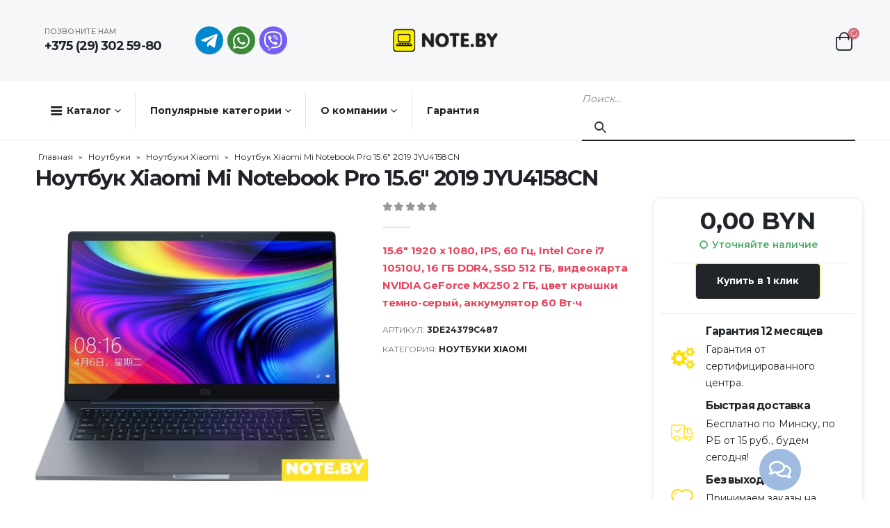

--- FILE ---
content_type: text/html; charset=UTF-8
request_url: https://note.by/shop/noutbuk-xiaomi-mi-notebook-pro-15-6-2019-jyu4158cn/
body_size: 33915
content:
	<!DOCTYPE html>
	<html lang="ru-RU" prefix="og: http://ogp.me/ns# fb: http://ogp.me/ns/fb#">
	<head>
		<meta http-equiv="X-UA-Compatible" content="IE=edge" />
		<meta http-equiv="Content-Type" content="text/html; charset=UTF-8" />
		<meta name="viewport" content="width=device-width, initial-scale=1, minimum-scale=1" />

		<link rel="profile" href="https://gmpg.org/xfn/11" />
		<link rel="pingback" href="https://note.by/xmlrpc.php" />
						
				<meta name='robots' content='index, follow, max-image-preview:large, max-snippet:-1, max-video-preview:-1' />

	<!-- This site is optimized with the Yoast SEO plugin v20.1 - https://yoast.com/wordpress/plugins/seo/ -->
	<title>Ноутбук Xiaomi Mi Notebook Pro 15.6&quot; 2019 JYU4158CN купить в интернет-магазине Note.by</title>
	<meta name="description" content="Ноутбук Xiaomi Mi Notebook Pro 15.6&quot; 2019 JYU4158CN купить в Note.by. Описание, фото, характеристики. Гарантия 12 мес. Бесплатная доставка. Работаем без выходных." />
	<link rel="canonical" href="https://note.by/shop/noutbuk-xiaomi-mi-notebook-pro-15-6-2019-jyu4158cn/" />
	<meta property="og:locale" content="ru_RU" />
	<meta property="og:type" content="article" />
	<meta property="og:title" content="Ноутбук Xiaomi Mi Notebook Pro 15.6&quot; 2019 JYU4158CN купить в интернет-магазине Note.by" />
	<meta property="og:description" content="Ноутбук Xiaomi Mi Notebook Pro 15.6&quot; 2019 JYU4158CN купить в Note.by. Описание, фото, характеристики. Гарантия 12 мес. Бесплатная доставка. Работаем без выходных." />
	<meta property="og:url" content="https://note.by/shop/noutbuk-xiaomi-mi-notebook-pro-15-6-2019-jyu4158cn/" />
	<meta property="og:site_name" content="Note.by" />
	<meta property="article:modified_time" content="2024-08-15T12:05:19+00:00" />
	<meta property="og:image" content="https://note.by/wp-content/uploads/2024/02/561k1ya754_1d1407d59734026fb38c4f3686d77020.jpeg" />
	<meta property="og:image:width" content="618" />
	<meta property="og:image:height" content="464" />
	<meta property="og:image:type" content="image/jpeg" />
	<meta name="twitter:card" content="summary_large_image" />
	<script type="application/ld+json" class="yoast-schema-graph">{"@context":"https://schema.org","@graph":[{"@type":"WebPage","@id":"https://note.by/shop/noutbuk-xiaomi-mi-notebook-pro-15-6-2019-jyu4158cn/","url":"https://note.by/shop/noutbuk-xiaomi-mi-notebook-pro-15-6-2019-jyu4158cn/","name":"Ноутбук Xiaomi Mi Notebook Pro 15.6\" 2019 JYU4158CN купить в интернет-магазине Note.by","isPartOf":{"@id":"https://note.by/#website"},"primaryImageOfPage":{"@id":"https://note.by/shop/noutbuk-xiaomi-mi-notebook-pro-15-6-2019-jyu4158cn/#primaryimage"},"image":{"@id":"https://note.by/shop/noutbuk-xiaomi-mi-notebook-pro-15-6-2019-jyu4158cn/#primaryimage"},"thumbnailUrl":"https://note.by/wp-content/uploads/2024/02/561k1ya754_1d1407d59734026fb38c4f3686d77020.jpeg","datePublished":"2024-02-19T14:00:38+00:00","dateModified":"2024-08-15T12:05:19+00:00","description":"Ноутбук Xiaomi Mi Notebook Pro 15.6\" 2019 JYU4158CN купить в Note.by. Описание, фото, характеристики. Гарантия 12 мес. Бесплатная доставка. Работаем без выходных.","breadcrumb":{"@id":"https://note.by/shop/noutbuk-xiaomi-mi-notebook-pro-15-6-2019-jyu4158cn/#breadcrumb"},"inLanguage":"ru-RU","potentialAction":[{"@type":"ReadAction","target":["https://note.by/shop/noutbuk-xiaomi-mi-notebook-pro-15-6-2019-jyu4158cn/"]}]},{"@type":"ImageObject","inLanguage":"ru-RU","@id":"https://note.by/shop/noutbuk-xiaomi-mi-notebook-pro-15-6-2019-jyu4158cn/#primaryimage","url":"https://note.by/wp-content/uploads/2024/02/561k1ya754_1d1407d59734026fb38c4f3686d77020.jpeg","contentUrl":"https://note.by/wp-content/uploads/2024/02/561k1ya754_1d1407d59734026fb38c4f3686d77020.jpeg","width":618,"height":464,"caption":"Ноутбук Xiaomi Mi Notebook Pro 15.6\" 2019 JYU4158CN"},{"@type":"BreadcrumbList","@id":"https://note.by/shop/noutbuk-xiaomi-mi-notebook-pro-15-6-2019-jyu4158cn/#breadcrumb","itemListElement":[{"@type":"ListItem","position":1,"name":"Главная","item":"https://note.by/"},{"@type":"ListItem","position":2,"name":"Каталог","item":"https://note.by/shop/"},{"@type":"ListItem","position":3,"name":"Ноутбуки","item":"https://note.by/catalog/noutbuki/"},{"@type":"ListItem","position":4,"name":"Ноутбуки Xiaomi","item":"https://note.by/catalog/noutbuki/noutbuki-xiaomi/"},{"@type":"ListItem","position":5,"name":"Ноутбук Xiaomi Mi Notebook Pro 15.6&#8243; 2019 JYU4158CN"}]},{"@type":"WebSite","@id":"https://note.by/#website","url":"https://note.by/","name":"Note.by","description":"","publisher":{"@id":"https://note.by/#organization"},"potentialAction":[{"@type":"SearchAction","target":{"@type":"EntryPoint","urlTemplate":"https://note.by/?s={search_term_string}"},"query-input":"required name=search_term_string"}],"inLanguage":"ru-RU"},{"@type":"Organization","@id":"https://note.by/#organization","name":"Note.by","url":"https://note.by/","logo":{"@type":"ImageObject","inLanguage":"ru-RU","@id":"https://note.by/#/schema/logo/image/","url":"https://note.by/wp-content/uploads/2022/12/logo_new-size.png","contentUrl":"https://note.by/wp-content/uploads/2022/12/logo_new-size.png","width":201,"height":44,"caption":"Note.by"},"image":{"@id":"https://note.by/#/schema/logo/image/"}}]}</script>
	<!-- / Yoast SEO plugin. -->



<link rel="alternate" type="application/rss+xml" title="Note.by &raquo; Лента" href="https://note.by/feed/" />
<link rel="alternate" type="application/rss+xml" title="Note.by &raquo; Лента комментариев" href="https://note.by/comments/feed/" />
<link rel="alternate" type="application/rss+xml" title="Note.by &raquo; Лента комментариев к &laquo;Ноутбук Xiaomi Mi Notebook Pro 15.6&#8243; 2019 JYU4158CN&raquo;" href="https://note.by/shop/noutbuk-xiaomi-mi-notebook-pro-15-6-2019-jyu4158cn/feed/" />
		<link rel="shortcut icon" href="//note.by/wp-content/uploads/2023/05/logo_new-size-1-e1684587180884.png" type="image/x-icon" />
				<link rel="apple-touch-icon" href="//note.by/wp-content/uploads/2023/05/logo_new-size-1-e1684587180884.png" />
				<link rel="apple-touch-icon" sizes="120x120" href="//note.by/wp-content/uploads/2023/05/logo_new-size-1-e1684587180884.png" />
				<link rel="apple-touch-icon" sizes="76x76" href="//note.by/wp-content/uploads/2023/05/logo_new-size-1-e1684587180884.png" />
				<link rel="apple-touch-icon" sizes="152x152" href="//note.by/wp-content/uploads/2023/05/logo_new-size-1-e1684587180884.png" />
		
<style>
img.wp-smiley,
img.emoji {
	display: inline !important;
	border: none !important;
	box-shadow: none !important;
	height: 1em !important;
	width: 1em !important;
	margin: 0 0.07em !important;
	vertical-align: -0.1em !important;
	background: none !important;
	padding: 0 !important;
}
</style>
	<link rel='stylesheet' id='wp-block-library-css' href='https://note.by/wp-includes/css/dist/block-library/style.min.css?ver=6.1.9' media='all' />
<style id='wp-block-library-theme-inline-css'>
.wp-block-audio figcaption{color:#555;font-size:13px;text-align:center}.is-dark-theme .wp-block-audio figcaption{color:hsla(0,0%,100%,.65)}.wp-block-audio{margin:0 0 1em}.wp-block-code{border:1px solid #ccc;border-radius:4px;font-family:Menlo,Consolas,monaco,monospace;padding:.8em 1em}.wp-block-embed figcaption{color:#555;font-size:13px;text-align:center}.is-dark-theme .wp-block-embed figcaption{color:hsla(0,0%,100%,.65)}.wp-block-embed{margin:0 0 1em}.blocks-gallery-caption{color:#555;font-size:13px;text-align:center}.is-dark-theme .blocks-gallery-caption{color:hsla(0,0%,100%,.65)}.wp-block-image figcaption{color:#555;font-size:13px;text-align:center}.is-dark-theme .wp-block-image figcaption{color:hsla(0,0%,100%,.65)}.wp-block-image{margin:0 0 1em}.wp-block-pullquote{border-top:4px solid;border-bottom:4px solid;margin-bottom:1.75em;color:currentColor}.wp-block-pullquote__citation,.wp-block-pullquote cite,.wp-block-pullquote footer{color:currentColor;text-transform:uppercase;font-size:.8125em;font-style:normal}.wp-block-quote{border-left:.25em solid;margin:0 0 1.75em;padding-left:1em}.wp-block-quote cite,.wp-block-quote footer{color:currentColor;font-size:.8125em;position:relative;font-style:normal}.wp-block-quote.has-text-align-right{border-left:none;border-right:.25em solid;padding-left:0;padding-right:1em}.wp-block-quote.has-text-align-center{border:none;padding-left:0}.wp-block-quote.is-large,.wp-block-quote.is-style-large,.wp-block-quote.is-style-plain{border:none}.wp-block-search .wp-block-search__label{font-weight:700}.wp-block-search__button{border:1px solid #ccc;padding:.375em .625em}:where(.wp-block-group.has-background){padding:1.25em 2.375em}.wp-block-separator.has-css-opacity{opacity:.4}.wp-block-separator{border:none;border-bottom:2px solid;margin-left:auto;margin-right:auto}.wp-block-separator.has-alpha-channel-opacity{opacity:1}.wp-block-separator:not(.is-style-wide):not(.is-style-dots){width:100px}.wp-block-separator.has-background:not(.is-style-dots){border-bottom:none;height:1px}.wp-block-separator.has-background:not(.is-style-wide):not(.is-style-dots){height:2px}.wp-block-table{margin:"0 0 1em 0"}.wp-block-table thead{border-bottom:3px solid}.wp-block-table tfoot{border-top:3px solid}.wp-block-table td,.wp-block-table th{word-break:normal}.wp-block-table figcaption{color:#555;font-size:13px;text-align:center}.is-dark-theme .wp-block-table figcaption{color:hsla(0,0%,100%,.65)}.wp-block-video figcaption{color:#555;font-size:13px;text-align:center}.is-dark-theme .wp-block-video figcaption{color:hsla(0,0%,100%,.65)}.wp-block-video{margin:0 0 1em}.wp-block-template-part.has-background{padding:1.25em 2.375em;margin-top:0;margin-bottom:0}
</style>
<link data-minify="1" rel='stylesheet' id='premmerce_filter_admin_blocks_style-css' href='https://note.by/wp-content/cache/min/1/wp-content/plugins/premmerce-woocommerce-product-filter-premium/assets/blocks/style.css?ver=1758462485' media='all' />
<link data-minify="1" rel='stylesheet' id='wc-blocks-vendors-style-css' href='https://note.by/wp-content/cache/min/1/wp-content/plugins/woocommerce/packages/woocommerce-blocks/build/wc-blocks-vendors-style.css?ver=1758462485' media='all' />
<link data-minify="1" rel='stylesheet' id='wc-blocks-style-css' href='https://note.by/wp-content/cache/min/1/wp-content/plugins/woocommerce/packages/woocommerce-blocks/build/wc-blocks-style.css?ver=1758462485' media='all' />
<link data-minify="1" rel='stylesheet' id='yith-wcan-shortcodes-css' href='https://note.by/wp-content/cache/min/1/wp-content/plugins/yith-woocommerce-ajax-navigation/assets/css/shortcodes.css?ver=1758462485' media='all' />
<style id='yith-wcan-shortcodes-inline-css'>
:root{
	--yith-wcan-filters_colors_titles: #434343;
	--yith-wcan-filters_colors_background: #FFFFFF;
	--yith-wcan-filters_colors_accent: #A7144C;
	--yith-wcan-filters_colors_accent_r: 167;
	--yith-wcan-filters_colors_accent_g: 20;
	--yith-wcan-filters_colors_accent_b: 76;
	--yith-wcan-color_swatches_border_radius: 100%;
	--yith-wcan-color_swatches_size: 30px;
	--yith-wcan-labels_style_background: #FFFFFF;
	--yith-wcan-labels_style_background_hover: #A7144C;
	--yith-wcan-labels_style_background_active: #A7144C;
	--yith-wcan-labels_style_text: #434343;
	--yith-wcan-labels_style_text_hover: #FFFFFF;
	--yith-wcan-labels_style_text_active: #FFFFFF;
	--yith-wcan-anchors_style_text: #434343;
	--yith-wcan-anchors_style_text_hover: #A7144C;
	--yith-wcan-anchors_style_text_active: #A7144C;
}
</style>
<link data-minify="1" rel='stylesheet' id='jquery-selectBox-css' href='https://note.by/wp-content/cache/min/1/wp-content/plugins/yith-woocommerce-wishlist/assets/css/jquery.selectBox.css?ver=1758462485' media='all' />
<link data-minify="1" rel='stylesheet' id='woocommerce_prettyPhoto_css-css' href='https://note.by/wp-content/cache/min/1/wp-content/plugins/woocommerce/assets/css/prettyPhoto.css?ver=1758462485' media='all' />
<link data-minify="1" rel='stylesheet' id='yith-wcwl-main-css' href='https://note.by/wp-content/cache/min/1/wp-content/plugins/yith-woocommerce-wishlist/assets/css/style.css?ver=1758462485' media='all' />
<style id='yith-wcwl-main-inline-css'>
.yith-wcwl-share .share-links a{color: #FFFFFF;}.yith-wcwl-share .share-links a:hover{color: #FFFFFF;}.yith-wcwl-share a.facebook{background: #39599E; background-color: #39599E;}.yith-wcwl-share a.facebook:hover{background: #595A5A; background-color: #595A5A;}.yith-wcwl-share a.twitter{background: #45AFE2; background-color: #45AFE2;}.yith-wcwl-share a.twitter:hover{background: #595A5A; background-color: #595A5A;}.yith-wcwl-share a.pinterest{background: #AB2E31; background-color: #AB2E31;}.yith-wcwl-share a.pinterest:hover{background: #595A5A; background-color: #595A5A;}.yith-wcwl-share a.email{background: #FBB102; background-color: #FBB102;}.yith-wcwl-share a.email:hover{background: #595A5A; background-color: #595A5A;}.yith-wcwl-share a.whatsapp{background: #00A901; background-color: #00A901;}.yith-wcwl-share a.whatsapp:hover{background: #595A5A; background-color: #595A5A;}
</style>
<link rel='stylesheet' id='classic-theme-styles-css' href='https://note.by/wp-includes/css/classic-themes.min.css?ver=1' media='all' />
<style id='global-styles-inline-css'>
body{--wp--preset--color--black: #000000;--wp--preset--color--cyan-bluish-gray: #abb8c3;--wp--preset--color--white: #ffffff;--wp--preset--color--pale-pink: #f78da7;--wp--preset--color--vivid-red: #cf2e2e;--wp--preset--color--luminous-vivid-orange: #ff6900;--wp--preset--color--luminous-vivid-amber: #fcb900;--wp--preset--color--light-green-cyan: #7bdcb5;--wp--preset--color--vivid-green-cyan: #00d084;--wp--preset--color--pale-cyan-blue: #8ed1fc;--wp--preset--color--vivid-cyan-blue: #0693e3;--wp--preset--color--vivid-purple: #9b51e0;--wp--preset--color--primary: #212529;--wp--preset--color--secondary: #D66A79;--wp--preset--color--tertiary: #C6A99B;--wp--preset--color--quaternary: #383F48;--wp--preset--color--dark: #212529;--wp--preset--color--light: #FFFFFF;--wp--preset--gradient--vivid-cyan-blue-to-vivid-purple: linear-gradient(135deg,rgba(6,147,227,1) 0%,rgb(155,81,224) 100%);--wp--preset--gradient--light-green-cyan-to-vivid-green-cyan: linear-gradient(135deg,rgb(122,220,180) 0%,rgb(0,208,130) 100%);--wp--preset--gradient--luminous-vivid-amber-to-luminous-vivid-orange: linear-gradient(135deg,rgba(252,185,0,1) 0%,rgba(255,105,0,1) 100%);--wp--preset--gradient--luminous-vivid-orange-to-vivid-red: linear-gradient(135deg,rgba(255,105,0,1) 0%,rgb(207,46,46) 100%);--wp--preset--gradient--very-light-gray-to-cyan-bluish-gray: linear-gradient(135deg,rgb(238,238,238) 0%,rgb(169,184,195) 100%);--wp--preset--gradient--cool-to-warm-spectrum: linear-gradient(135deg,rgb(74,234,220) 0%,rgb(151,120,209) 20%,rgb(207,42,186) 40%,rgb(238,44,130) 60%,rgb(251,105,98) 80%,rgb(254,248,76) 100%);--wp--preset--gradient--blush-light-purple: linear-gradient(135deg,rgb(255,206,236) 0%,rgb(152,150,240) 100%);--wp--preset--gradient--blush-bordeaux: linear-gradient(135deg,rgb(254,205,165) 0%,rgb(254,45,45) 50%,rgb(107,0,62) 100%);--wp--preset--gradient--luminous-dusk: linear-gradient(135deg,rgb(255,203,112) 0%,rgb(199,81,192) 50%,rgb(65,88,208) 100%);--wp--preset--gradient--pale-ocean: linear-gradient(135deg,rgb(255,245,203) 0%,rgb(182,227,212) 50%,rgb(51,167,181) 100%);--wp--preset--gradient--electric-grass: linear-gradient(135deg,rgb(202,248,128) 0%,rgb(113,206,126) 100%);--wp--preset--gradient--midnight: linear-gradient(135deg,rgb(2,3,129) 0%,rgb(40,116,252) 100%);--wp--preset--duotone--dark-grayscale: url('#wp-duotone-dark-grayscale');--wp--preset--duotone--grayscale: url('#wp-duotone-grayscale');--wp--preset--duotone--purple-yellow: url('#wp-duotone-purple-yellow');--wp--preset--duotone--blue-red: url('#wp-duotone-blue-red');--wp--preset--duotone--midnight: url('#wp-duotone-midnight');--wp--preset--duotone--magenta-yellow: url('#wp-duotone-magenta-yellow');--wp--preset--duotone--purple-green: url('#wp-duotone-purple-green');--wp--preset--duotone--blue-orange: url('#wp-duotone-blue-orange');--wp--preset--font-size--small: 13px;--wp--preset--font-size--medium: 20px;--wp--preset--font-size--large: 36px;--wp--preset--font-size--x-large: 42px;--wp--preset--spacing--20: 0.44rem;--wp--preset--spacing--30: 0.67rem;--wp--preset--spacing--40: 1rem;--wp--preset--spacing--50: 1.5rem;--wp--preset--spacing--60: 2.25rem;--wp--preset--spacing--70: 3.38rem;--wp--preset--spacing--80: 5.06rem;}:where(.is-layout-flex){gap: 0.5em;}body .is-layout-flow > .alignleft{float: left;margin-inline-start: 0;margin-inline-end: 2em;}body .is-layout-flow > .alignright{float: right;margin-inline-start: 2em;margin-inline-end: 0;}body .is-layout-flow > .aligncenter{margin-left: auto !important;margin-right: auto !important;}body .is-layout-constrained > .alignleft{float: left;margin-inline-start: 0;margin-inline-end: 2em;}body .is-layout-constrained > .alignright{float: right;margin-inline-start: 2em;margin-inline-end: 0;}body .is-layout-constrained > .aligncenter{margin-left: auto !important;margin-right: auto !important;}body .is-layout-constrained > :where(:not(.alignleft):not(.alignright):not(.alignfull)){max-width: var(--wp--style--global--content-size);margin-left: auto !important;margin-right: auto !important;}body .is-layout-constrained > .alignwide{max-width: var(--wp--style--global--wide-size);}body .is-layout-flex{display: flex;}body .is-layout-flex{flex-wrap: wrap;align-items: center;}body .is-layout-flex > *{margin: 0;}:where(.wp-block-columns.is-layout-flex){gap: 2em;}.has-black-color{color: var(--wp--preset--color--black) !important;}.has-cyan-bluish-gray-color{color: var(--wp--preset--color--cyan-bluish-gray) !important;}.has-white-color{color: var(--wp--preset--color--white) !important;}.has-pale-pink-color{color: var(--wp--preset--color--pale-pink) !important;}.has-vivid-red-color{color: var(--wp--preset--color--vivid-red) !important;}.has-luminous-vivid-orange-color{color: var(--wp--preset--color--luminous-vivid-orange) !important;}.has-luminous-vivid-amber-color{color: var(--wp--preset--color--luminous-vivid-amber) !important;}.has-light-green-cyan-color{color: var(--wp--preset--color--light-green-cyan) !important;}.has-vivid-green-cyan-color{color: var(--wp--preset--color--vivid-green-cyan) !important;}.has-pale-cyan-blue-color{color: var(--wp--preset--color--pale-cyan-blue) !important;}.has-vivid-cyan-blue-color{color: var(--wp--preset--color--vivid-cyan-blue) !important;}.has-vivid-purple-color{color: var(--wp--preset--color--vivid-purple) !important;}.has-black-background-color{background-color: var(--wp--preset--color--black) !important;}.has-cyan-bluish-gray-background-color{background-color: var(--wp--preset--color--cyan-bluish-gray) !important;}.has-white-background-color{background-color: var(--wp--preset--color--white) !important;}.has-pale-pink-background-color{background-color: var(--wp--preset--color--pale-pink) !important;}.has-vivid-red-background-color{background-color: var(--wp--preset--color--vivid-red) !important;}.has-luminous-vivid-orange-background-color{background-color: var(--wp--preset--color--luminous-vivid-orange) !important;}.has-luminous-vivid-amber-background-color{background-color: var(--wp--preset--color--luminous-vivid-amber) !important;}.has-light-green-cyan-background-color{background-color: var(--wp--preset--color--light-green-cyan) !important;}.has-vivid-green-cyan-background-color{background-color: var(--wp--preset--color--vivid-green-cyan) !important;}.has-pale-cyan-blue-background-color{background-color: var(--wp--preset--color--pale-cyan-blue) !important;}.has-vivid-cyan-blue-background-color{background-color: var(--wp--preset--color--vivid-cyan-blue) !important;}.has-vivid-purple-background-color{background-color: var(--wp--preset--color--vivid-purple) !important;}.has-black-border-color{border-color: var(--wp--preset--color--black) !important;}.has-cyan-bluish-gray-border-color{border-color: var(--wp--preset--color--cyan-bluish-gray) !important;}.has-white-border-color{border-color: var(--wp--preset--color--white) !important;}.has-pale-pink-border-color{border-color: var(--wp--preset--color--pale-pink) !important;}.has-vivid-red-border-color{border-color: var(--wp--preset--color--vivid-red) !important;}.has-luminous-vivid-orange-border-color{border-color: var(--wp--preset--color--luminous-vivid-orange) !important;}.has-luminous-vivid-amber-border-color{border-color: var(--wp--preset--color--luminous-vivid-amber) !important;}.has-light-green-cyan-border-color{border-color: var(--wp--preset--color--light-green-cyan) !important;}.has-vivid-green-cyan-border-color{border-color: var(--wp--preset--color--vivid-green-cyan) !important;}.has-pale-cyan-blue-border-color{border-color: var(--wp--preset--color--pale-cyan-blue) !important;}.has-vivid-cyan-blue-border-color{border-color: var(--wp--preset--color--vivid-cyan-blue) !important;}.has-vivid-purple-border-color{border-color: var(--wp--preset--color--vivid-purple) !important;}.has-vivid-cyan-blue-to-vivid-purple-gradient-background{background: var(--wp--preset--gradient--vivid-cyan-blue-to-vivid-purple) !important;}.has-light-green-cyan-to-vivid-green-cyan-gradient-background{background: var(--wp--preset--gradient--light-green-cyan-to-vivid-green-cyan) !important;}.has-luminous-vivid-amber-to-luminous-vivid-orange-gradient-background{background: var(--wp--preset--gradient--luminous-vivid-amber-to-luminous-vivid-orange) !important;}.has-luminous-vivid-orange-to-vivid-red-gradient-background{background: var(--wp--preset--gradient--luminous-vivid-orange-to-vivid-red) !important;}.has-very-light-gray-to-cyan-bluish-gray-gradient-background{background: var(--wp--preset--gradient--very-light-gray-to-cyan-bluish-gray) !important;}.has-cool-to-warm-spectrum-gradient-background{background: var(--wp--preset--gradient--cool-to-warm-spectrum) !important;}.has-blush-light-purple-gradient-background{background: var(--wp--preset--gradient--blush-light-purple) !important;}.has-blush-bordeaux-gradient-background{background: var(--wp--preset--gradient--blush-bordeaux) !important;}.has-luminous-dusk-gradient-background{background: var(--wp--preset--gradient--luminous-dusk) !important;}.has-pale-ocean-gradient-background{background: var(--wp--preset--gradient--pale-ocean) !important;}.has-electric-grass-gradient-background{background: var(--wp--preset--gradient--electric-grass) !important;}.has-midnight-gradient-background{background: var(--wp--preset--gradient--midnight) !important;}.has-small-font-size{font-size: var(--wp--preset--font-size--small) !important;}.has-medium-font-size{font-size: var(--wp--preset--font-size--medium) !important;}.has-large-font-size{font-size: var(--wp--preset--font-size--large) !important;}.has-x-large-font-size{font-size: var(--wp--preset--font-size--x-large) !important;}
.wp-block-navigation a:where(:not(.wp-element-button)){color: inherit;}
:where(.wp-block-columns.is-layout-flex){gap: 2em;}
.wp-block-pullquote{font-size: 1.5em;line-height: 1.6;}
</style>
<link data-minify="1" rel='stylesheet' id='redux-extendify-styles-css' href='https://note.by/wp-content/cache/min/1/wp-content/plugins/redux-framework/redux-core/assets/css/extendify-utilities.css?ver=1758462485' media='all' />
<link data-minify="1" rel='stylesheet' id='belingo-geo-css' href='https://note.by/wp-content/cache/min/1/wp-content/plugins/belingogeo/css/belingoGeo.css?ver=1758462485' media='all' />
<link data-minify="1" rel='stylesheet' id='belingogeopro-css' href='https://note.by/wp-content/cache/min/1/wp-content/plugins/belingogeopro/css/belingogeopro.css?ver=1758462485' media='all' />
<link data-minify="1" rel='stylesheet' id='contact-form-7-css' href='https://note.by/wp-content/cache/min/1/wp-content/plugins/contact-form-7/includes/css/styles.css?ver=1758462485' media='all' />
<link data-minify="1" rel='stylesheet' id='woocommerce-group-attributes-public-css' href='https://note.by/wp-content/cache/min/1/wp-content/plugins/woocommerce-group-attributes/public/css/woocommerce-group-attributes-public.css?ver=1758462485' media='all' />
<link data-minify="1" rel='stylesheet' id='woocommerce-group-attributes-custom-css' href='https://note.by/wp-content/cache/min/1/wp-content/plugins/woocommerce-group-attributes/public/css/woocommerce-group-attributes-custom.css?ver=1758462485' media='all' />
<style id='woocommerce-inline-inline-css'>
.woocommerce form .form-row .required { visibility: visible; }
</style>
<link data-minify="1" rel='stylesheet' id='jquery-colorbox-css' href='https://note.by/wp-content/cache/min/1/wp-content/plugins/yith-woocommerce-compare/assets/css/colorbox.css?ver=1758462485' media='all' />
<link rel='stylesheet' id='popup-maker-site-css' href='https://note.by/wp-content/plugins/popup-maker/assets/css/pum-site.min.css?ver=1.18.0' media='all' />
<style id='popup-maker-site-inline-css'>
/* Popup Google Fonts */
@import url('//fonts.googleapis.com/css?family=Montserrat:100');

/* Popup Theme 1886: Плавающая панель, светло-голубая */
.pum-theme-1886, .pum-theme-floating-bar { background-color: rgba( 255, 255, 255, 0.00 ) } 
.pum-theme-1886 .pum-container, .pum-theme-floating-bar .pum-container { padding: 8px; border-radius: 0px; border: 1px none #000000; box-shadow: 1px 1px 3px 0px rgba( 2, 2, 2, 0.23 ); background-color: rgba( 238, 246, 252, 1.00 ) } 
.pum-theme-1886 .pum-title, .pum-theme-floating-bar .pum-title { color: #505050; text-align: left; text-shadow: 0px 0px 0px rgba( 2, 2, 2, 0.23 ); font-family: inherit; font-weight: 400; font-size: 32px; line-height: 36px } 
.pum-theme-1886 .pum-content, .pum-theme-floating-bar .pum-content { color: #505050; font-family: inherit; font-weight: 400 } 
.pum-theme-1886 .pum-content + .pum-close, .pum-theme-floating-bar .pum-content + .pum-close { position: absolute; height: 18px; width: 18px; left: auto; right: 5px; bottom: auto; top: 50%; padding: 0px; color: #505050; font-family: Sans-Serif; font-weight: 700; font-size: 15px; line-height: 18px; border: 1px solid #505050; border-radius: 15px; box-shadow: 0px 0px 0px 0px rgba( 2, 2, 2, 0.00 ); text-shadow: 0px 0px 0px rgba( 0, 0, 0, 0.00 ); background-color: rgba( 255, 255, 255, 0.00 ); transform: translate(0, -50%) } 

/* Popup Theme 1887: Только контент - Для конструкторов страниц или редактора блоков */
.pum-theme-1887, .pum-theme-content-only { background-color: rgba( 0, 0, 0, 0.70 ) } 
.pum-theme-1887 .pum-container, .pum-theme-content-only .pum-container { padding: 0px; border-radius: 0px; border: 1px none #000000; box-shadow: 0px 0px 0px 0px rgba( 2, 2, 2, 0.00 ) } 
.pum-theme-1887 .pum-title, .pum-theme-content-only .pum-title { color: #000000; text-align: left; text-shadow: 0px 0px 0px rgba( 2, 2, 2, 0.23 ); font-family: inherit; font-weight: 400; font-size: 32px; line-height: 36px } 
.pum-theme-1887 .pum-content, .pum-theme-content-only .pum-content { color: #8c8c8c; font-family: inherit; font-weight: 400 } 
.pum-theme-1887 .pum-content + .pum-close, .pum-theme-content-only .pum-content + .pum-close { position: absolute; height: 18px; width: 18px; left: auto; right: 7px; bottom: auto; top: 7px; padding: 0px; color: #000000; font-family: inherit; font-weight: 700; font-size: 20px; line-height: 20px; border: 1px none #ffffff; border-radius: 15px; box-shadow: 0px 0px 0px 0px rgba( 2, 2, 2, 0.00 ); text-shadow: 0px 0px 0px rgba( 0, 0, 0, 0.00 ); background-color: rgba( 255, 255, 255, 0.00 ) } 

/* Popup Theme 1883: Hello Box */
.pum-theme-1883, .pum-theme-hello-box { background-color: rgba( 0, 0, 0, 0.75 ) } 
.pum-theme-1883 .pum-container, .pum-theme-hello-box .pum-container { padding: 30px; border-radius: 80px; border: 14px solid #81d742; box-shadow: 0px 0px 0px 0px rgba( 2, 2, 2, 0.00 ); background-color: rgba( 255, 255, 255, 1.00 ) } 
.pum-theme-1883 .pum-title, .pum-theme-hello-box .pum-title { color: #2d2d2d; text-align: left; text-shadow: 0px 0px 0px rgba( 2, 2, 2, 0.23 ); font-family: Montserrat; font-weight: 100; font-size: 32px; line-height: 36px } 
.pum-theme-1883 .pum-content, .pum-theme-hello-box .pum-content { color: #2d2d2d; font-family: inherit; font-weight: 100 } 
.pum-theme-1883 .pum-content + .pum-close, .pum-theme-hello-box .pum-content + .pum-close { position: absolute; height: auto; width: auto; left: auto; right: -30px; bottom: auto; top: -30px; padding: 0px; color: #2d2d2d; font-family: Times New Roman; font-weight: 100; font-size: 32px; line-height: 28px; border: 1px none #ffffff; border-radius: 28px; box-shadow: 0px 0px 0px 0px rgba( 2, 2, 2, 0.23 ); text-shadow: 0px 0px 0px rgba( 0, 0, 0, 0.23 ); background-color: rgba( 255, 255, 255, 1.00 ) } 

/* Popup Theme 1884: Режущий край */
.pum-theme-1884, .pum-theme-cutting-edge { background-color: rgba( 0, 0, 0, 0.50 ) } 
.pum-theme-1884 .pum-container, .pum-theme-cutting-edge .pum-container { padding: 18px; border-radius: 0px; border: 1px none #000000; box-shadow: 0px 10px 25px 0px rgba( 2, 2, 2, 0.50 ); background-color: rgba( 30, 115, 190, 1.00 ) } 
.pum-theme-1884 .pum-title, .pum-theme-cutting-edge .pum-title { color: #ffffff; text-align: left; text-shadow: 0px 0px 0px rgba( 2, 2, 2, 0.23 ); font-family: Sans-Serif; font-weight: 100; font-size: 26px; line-height: 28px } 
.pum-theme-1884 .pum-content, .pum-theme-cutting-edge .pum-content { color: #ffffff; font-family: inherit; font-weight: 100 } 
.pum-theme-1884 .pum-content + .pum-close, .pum-theme-cutting-edge .pum-content + .pum-close { position: absolute; height: 24px; width: 24px; left: auto; right: 0px; bottom: auto; top: 0px; padding: 0px; color: #1e73be; font-family: Times New Roman; font-weight: 100; font-size: 32px; line-height: 24px; border: 1px none #ffffff; border-radius: 0px; box-shadow: -1px 1px 1px 0px rgba( 2, 2, 2, 0.10 ); text-shadow: -1px 1px 1px rgba( 0, 0, 0, 0.10 ); background-color: rgba( 238, 238, 34, 1.00 ) } 

/* Popup Theme 1885: Рамка границы */
.pum-theme-1885, .pum-theme-framed-border { background-color: rgba( 255, 255, 255, 0.50 ) } 
.pum-theme-1885 .pum-container, .pum-theme-framed-border .pum-container { padding: 18px; border-radius: 0px; border: 20px outset #dd3333; box-shadow: 1px 1px 3px 0px rgba( 2, 2, 2, 0.97 ) inset; background-color: rgba( 255, 251, 239, 1.00 ) } 
.pum-theme-1885 .pum-title, .pum-theme-framed-border .pum-title { color: #000000; text-align: left; text-shadow: 0px 0px 0px rgba( 2, 2, 2, 0.23 ); font-family: inherit; font-weight: 100; font-size: 32px; line-height: 36px } 
.pum-theme-1885 .pum-content, .pum-theme-framed-border .pum-content { color: #2d2d2d; font-family: inherit; font-weight: 100 } 
.pum-theme-1885 .pum-content + .pum-close, .pum-theme-framed-border .pum-content + .pum-close { position: absolute; height: 20px; width: 20px; left: auto; right: -20px; bottom: auto; top: -20px; padding: 0px; color: #ffffff; font-family: Tahoma; font-weight: 700; font-size: 16px; line-height: 18px; border: 1px none #ffffff; border-radius: 0px; box-shadow: 0px 0px 0px 0px rgba( 2, 2, 2, 0.23 ); text-shadow: 0px 0px 0px rgba( 0, 0, 0, 0.23 ); background-color: rgba( 0, 0, 0, 0.55 ) } 

/* Popup Theme 1880: Тема по умолчанию */
.pum-theme-1880, .pum-theme-tema-po-umolchaniyu { background-color: rgba( 255, 255, 255, 1.00 ) } 
.pum-theme-1880 .pum-container, .pum-theme-tema-po-umolchaniyu .pum-container { padding: 18px; border-radius: 0px; border: 1px none #000000; box-shadow: 1px 1px 3px 0px rgba( 2, 2, 2, 0.23 ); background-color: rgba( 249, 249, 249, 1.00 ) } 
.pum-theme-1880 .pum-title, .pum-theme-tema-po-umolchaniyu .pum-title { color: #000000; text-align: left; text-shadow: 0px 0px 0px rgba( 2, 2, 2, 0.23 ); font-family: inherit; font-weight: 400; font-size: 32px; font-style: normal; line-height: 36px } 
.pum-theme-1880 .pum-content, .pum-theme-tema-po-umolchaniyu .pum-content { color: #8c8c8c; font-family: inherit; font-weight: 400; font-style: inherit } 
.pum-theme-1880 .pum-content + .pum-close, .pum-theme-tema-po-umolchaniyu .pum-content + .pum-close { position: absolute; height: auto; width: auto; left: auto; right: 0px; bottom: auto; top: 0px; padding: 8px; color: #ffffff; font-family: inherit; font-weight: 400; font-size: 12px; font-style: inherit; line-height: 36px; border: 1px none #ffffff; border-radius: 0px; box-shadow: 1px 1px 3px 0px rgba( 2, 2, 2, 0.23 ); text-shadow: 0px 0px 0px rgba( 0, 0, 0, 0.23 ); background-color: rgba( 0, 183, 205, 1.00 ) } 

/* Popup Theme 1881: Light Box */
.pum-theme-1881, .pum-theme-lightbox { background-color: rgba( 0, 0, 0, 0.60 ) } 
.pum-theme-1881 .pum-container, .pum-theme-lightbox .pum-container { padding: 18px; border-radius: 3px; border: 8px solid #000000; box-shadow: 0px 0px 30px 0px rgba( 2, 2, 2, 1.00 ); background-color: rgba( 255, 255, 255, 1.00 ) } 
.pum-theme-1881 .pum-title, .pum-theme-lightbox .pum-title { color: #000000; text-align: left; text-shadow: 0px 0px 0px rgba( 2, 2, 2, 0.23 ); font-family: inherit; font-weight: 100; font-size: 32px; line-height: 36px } 
.pum-theme-1881 .pum-content, .pum-theme-lightbox .pum-content { color: #000000; font-family: inherit; font-weight: 100 } 
.pum-theme-1881 .pum-content + .pum-close, .pum-theme-lightbox .pum-content + .pum-close { position: absolute; height: 26px; width: 26px; left: auto; right: -13px; bottom: auto; top: -13px; padding: 0px; color: #ffffff; font-family: Arial; font-weight: 100; font-size: 24px; line-height: 24px; border: 2px solid #ffffff; border-radius: 26px; box-shadow: 0px 0px 15px 1px rgba( 2, 2, 2, 0.75 ); text-shadow: 0px 0px 0px rgba( 0, 0, 0, 0.23 ); background-color: rgba( 0, 0, 0, 1.00 ) } 

/* Popup Theme 1882: Enterprise Blue */
.pum-theme-1882, .pum-theme-enterprise-blue { background-color: rgba( 0, 0, 0, 0.70 ) } 
.pum-theme-1882 .pum-container, .pum-theme-enterprise-blue .pum-container { padding: 28px; border-radius: 5px; border: 1px none #000000; box-shadow: 0px 10px 25px 4px rgba( 2, 2, 2, 0.50 ); background-color: rgba( 255, 255, 255, 1.00 ) } 
.pum-theme-1882 .pum-title, .pum-theme-enterprise-blue .pum-title { color: #315b7c; text-align: left; text-shadow: 0px 0px 0px rgba( 2, 2, 2, 0.23 ); font-family: inherit; font-weight: 100; font-size: 34px; line-height: 36px } 
.pum-theme-1882 .pum-content, .pum-theme-enterprise-blue .pum-content { color: #2d2d2d; font-family: inherit; font-weight: 100 } 
.pum-theme-1882 .pum-content + .pum-close, .pum-theme-enterprise-blue .pum-content + .pum-close { position: absolute; height: 28px; width: 28px; left: auto; right: 8px; bottom: auto; top: 8px; padding: 4px; color: #ffffff; font-family: Times New Roman; font-weight: 100; font-size: 20px; line-height: 20px; border: 1px none #ffffff; border-radius: 42px; box-shadow: 0px 0px 0px 0px rgba( 2, 2, 2, 0.23 ); text-shadow: 0px 0px 0px rgba( 0, 0, 0, 0.23 ); background-color: rgba( 49, 91, 124, 1.00 ) } 

#pum-1889 {z-index: 1999999999}

</style>
<link data-minify="1" rel='stylesheet' id='yith_wcas_frontend-css' href='https://note.by/wp-content/cache/min/1/wp-content/plugins/yith-woocommerce-ajax-search/assets/css/yith_wcas_ajax_search.css?ver=1758462485' media='all' />
<link data-minify="1" rel='stylesheet' id='porto-css-vars-css' href='https://note.by/wp-content/cache/min/1/wp-content/uploads/porto_styles/theme_css_vars.css?ver=1758462486' media='all' />
<link data-minify="1" rel='stylesheet' id='js_composer_front-css' href='https://note.by/wp-content/cache/min/1/wp-content/plugins/js_composer/assets/css/js_composer.min.css?ver=1758462486' media='all' />
<link data-minify="1" rel='stylesheet' id='bootstrap-css' href='https://note.by/wp-content/cache/min/1/wp-content/uploads/porto_styles/bootstrap.css?ver=1758462486' media='all' />
<link data-minify="1" rel='stylesheet' id='porto-plugins-css' href='https://note.by/wp-content/cache/min/1/wp-content/themes/porto/css/plugins.css?ver=1758462486' media='all' />
<link data-minify="1" rel='stylesheet' id='porto-theme-css' href='https://note.by/wp-content/cache/min/1/wp-content/themes/porto/css/theme.css?ver=1758462486' media='all' />
<link data-minify="1" rel='stylesheet' id='porto-shortcodes-css' href='https://note.by/wp-content/cache/min/1/wp-content/uploads/porto_styles/shortcodes.css?ver=1758462486' media='all' />
<link data-minify="1" rel='stylesheet' id='porto-theme-shop-css' href='https://note.by/wp-content/cache/min/1/wp-content/themes/porto/css/theme_shop.css?ver=1758462486' media='all' />
<link data-minify="1" rel='stylesheet' id='porto-theme-wpb-css' href='https://note.by/wp-content/cache/min/1/wp-content/themes/porto/css/theme_wpb.css?ver=1758462486' media='all' />
<link data-minify="1" rel='stylesheet' id='porto-dynamic-style-css' href='https://note.by/wp-content/cache/min/1/wp-content/uploads/porto_styles/dynamic_style.css?ver=1758462486' media='all' />
<link data-minify="1" rel='stylesheet' id='porto-type-builder-css' href='https://note.by/wp-content/cache/min/1/wp-content/plugins/porto-functionality/builders/assets/type-builder.css?ver=1758462486' media='all' />
<link data-minify="1" rel='stylesheet' id='porto-account-login-style-css' href='https://note.by/wp-content/cache/min/1/wp-content/themes/porto/css/theme/shop/login-style/account-login.css?ver=1758462486' media='all' />
<link data-minify="1" rel='stylesheet' id='porto-sp-layout-css' href='https://note.by/wp-content/cache/min/1/wp-content/themes/porto/css/theme/shop/single-product/builder.css?ver=1758462486' media='all' />
<link data-minify="1" rel='stylesheet' id='porto-style-css' href='https://note.by/wp-content/cache/min/1/wp-content/themes/porto/style.css?ver=1758462486' media='all' />
<style id='porto-style-inline-css'>
.side-header-narrow-bar-logo{max-width:151px}@media (min-width:992px){}.page-top .page-title-wrap{line-height:0}body.single-product .page-top .breadcrumbs-wrap{padding-right:55px}.product-images .img-thumbnail .inner,.product-images .img-thumbnail .inner img{-webkit-transform:none;transform:none}.sticky-product{position:fixed;top:0;left:0;width:100%;z-index:100;background-color:#fff;box-shadow:0 3px 5px rgba(0,0,0,0.08);padding:15px 0}.sticky-product.pos-bottom{top:auto;bottom:0;box-shadow:0 -3px 5px rgba(0,0,0,0.08)}.sticky-product .container{display:-ms-flexbox;display:flex;-ms-flex-align:center;align-items:center;-ms-flex-wrap:wrap;flex-wrap:wrap}.sticky-product .sticky-image{max-width:60px;margin-right:15px}.sticky-product .add-to-cart{-ms-flex:1;flex:1;text-align:right;margin-top:5px}.sticky-product .product-name{font-size:16px;font-weight:600;line-height:inherit;margin-bottom:0}.sticky-product .sticky-detail{line-height:1.5;display:-ms-flexbox;display:flex}.sticky-product .star-rating{margin:5px 15px;font-size:1em}.sticky-product .availability{padding-top:2px}.sticky-product .sticky-detail .price{font-family:Montserrat,Montserrat,sans-serif;font-weight:400;margin-bottom:0;font-size:1.3em;line-height:1.5}@media (max-width:992px){.sticky-product .container{padding-left:var(--porto-grid-gutter-width);padding-right:var(--porto-grid-gutter-width)}}@media (max-width:767px){.sticky-product{display:none}}#login-form-popup{max-width:480px}.single-product .woocommerce-product-rating .star-rating span:before{color:#fee226}.woocommerce-product-details__short-description p,.single-product .product-summary-wrap .description p{font-weight:700;color:#e8465f}.single-product .price{font-size:35px;font-weight:700}.porto-sicon-box{margin-bottom:0}.vc_btn3.btn{font-weight:700;letter-spacing:.01em;padding:1em 1.75em;text-transform:uppercase}.background-color-gray{background-color:#f6f7f9}.btn-secondary-light > .btn{background-color:#e78594;border-color:transparent !important}.ls-20em{letter-spacing:.02em}.h-100 > .porto-ultimate-content-box{height:100%}.pc-position-absolute{position:absolute !important}.bottom-0,.pc-bottom-0{bottom:0}#header .header-contact .nav-top{align-items:center;font-size:.9524em;font-weight:500;letter-spacing:.01em}#header .my-wishlist i{font-size:27px;color:#222529}#header .widgettitle{display:none}#header .mini-cart{padding-left:calc(0.125rem + 2.7px)}.my-wishlist .wishlist-count,#mini-cart .cart-items{background:#d66a79}#main-toggle-menu:before{content:'';position:fixed;width:100vw;height:100vh;left:0;margin-top:52px;background:rgba(34,37,41,.15);z-index:999;display:none}#main-toggle-menu:not(.closed):before{display:block}#main-toggle-menu .menu-title{background:none !important;font-size:15px;text-transform:none;padding:16px 20px;height:52px;color:#222529;border-right:1px solid #e7e7e7}#main-toggle-menu .menu-title:hover,#main-toggle-menu .menu-title:not(.closed){background:#fee226 !important;color:#212529;border-right-color:#fee226}#main-toggle-menu .menu-title:after{content:'\f078';font-family:'Font Awesome 5 Free';font-weight:900;margin-left:.5rem;font-size:.75em}#main-toggle-menu .menu-title .toggle{border-top:2px solid;width:18px;vertical-align:middle;margin-right:.75rem;top:-1px}#main-toggle-menu .menu-title .toggle:before{content:'';position:absolute;left:0;right:0;top:-7px;border-top:2px solid}#main-toggle-menu .menu-title .toggle:after{content:'';position:absolute;left:0;right:0;bottom:-5px;border-top:2px solid}#main-toggle-menu .toggle-menu-wrap{width:250px;box-shadow:0 0 60px rgba(0,0,0,.15)}#main-toggle-menu .toggle-menu-wrap > ul{border-bottom:none;border-top:3px solid #fee226}#header .main-menu{margin:0}.sidebar-menu > li.menu-item > a{margin:0;padding-left:15px;padding-right:15px}.sidebar-menu > li.menu-item > a > i{margin-right:.5rem;font-size:1.25em;position:relative;top:.1em}@media (min-width:992px){.header-bottom{border-top:1px solid #f0f0f0;border-bottom:1px solid #e7e7e7}.header-bottom .header-right{width:33.3333%}#header .searchform{box-shadow:none;border-radius:0;border:none;border-bottom:2px solid #222529;font-size:14px;margin-bottom:-2px}#header .searchform-popup,#header .searchform,#header .searchform input{display:block;width:100%}#header .searchform .searchform-fields{align-items:center}#header .searchform .text{flex:1}#header .searchform input{font-size:1em;font-style:italic;height:50px;border-radius:0;padding:0}}#header .searchform-popup .search-toggle{color:#222529;font-size:20px}.page-header-5{padding-top:0;padding-bottom:0}.page-header-5 > .container{position:relative}.page-header-5 > .container:after{content:'';display:block;position:absolute;bottom:0;left:10px;right:10px;border-bottom:1px solid #e7e7e7}.page-header-5 .breadcrumbs-wrap{font-size:10px;font-weight:700;letter-spacing:.05em}#header .main-menu .wide .popup{left:-1px !important}ul.products li.product-col .product-image{background:none}.flash-sale .product-image{background:none;margin-bottom:0 !important}.flash-sale .product-image img{max-width:64%}.flash-sale ul.products,.flash-sale ul.products li.product-col{margin-bottom:0}.price{color:#212529;font-weight:700}ul.products .price{font-size:1.525rem !important;margin-bottom:0.275rem !important}ul.products li.product-col h3{color:#222529}ul.products li.product:hover .product-image{box-shadow:none}.product-layout-default .product-images .img-thumbnail .inner,.woocommerce-page.archive .sidebar-content{border:none}.woocommerce-page.archive .sidebar-content aside.widget{padding:0 15px;border-bottom:none;margin-bottom:30px}.woocommerce-page.archive .sidebar-content aside.widget:last-child{margin-bottom:0}.woocommerce-page .sidebar-content .widget-title{font-size:12px;font-weight:600;color:#000;letter-spacing:.05em;border-bottom:1px solid #e7e7e7 !important;padding:6px 0 !important}.woocommerce-page.archive .sidebar-content .widget .widget-title{margin-left:-15px;margin-right:-15px}.sidebar .product-categories li > a,.widget > div > ul,.widget > ul{font-size:12px;font-weight:400}.sidebar-content .filter-item-list{display:block}.sidebar-content .filter-item-list .filter-color{margin-bottom:15px;text-indent:35px;line-height:10px;width:18px;height:18px}.widget_product_categories .widget-title .toggle,.widget_price_filter .widget-title .toggle,.widget_layered_nav .widget-title .toggle,.widget_layered_nav_filters .widget-title .toggle,.widget_rating_filter .widget-title .toggle{right:-4px}.product_list_widget .product-title{color:#222529;font-weight:500}.slider-title{letter-spacing:0 !important;font-weight:600;text-transform:none}.footer-top .widget_wysija_cont{border-bottom:2px solid #fff}.footer-top .wysija-paragraph{display:table-cell;width:99%}.footer-top .wysija-input{background:none;border:none;height:48px;color:#999;font-style:italic;font-weight:300;padding-left:0}.footer-top .wysija-input:focus{box-shadow:none}.footer-top .wysija-submit{background:none !important;border:none;font-weight:700;letter-spacing:.01em;padding-left:0;padding-right:0}.footer-top .wysija-submit:after{content:'\f105'}#footer .widget-title{font-size:1.2698em;text-transform:none}#footer .footer-main > .container:after{content:'';display:block;position:absolute;left:10px;right:10px;bottom:0;border-top:1px solid #e7e7e7}#footer .footer-bottom{font-size:12px}#footer .footer-bottom img{max-width:200px}#footer .share-links a{box-shadow:none;font-size:24px;width:2.25em;height:2.25em;border:1px solid #d0d0d0}.product-payment{padding:14px 22px}.preview-payment{box-shadow:0 -2px 4px rgb(35 31 32 / 5%),0 4px 8px rgb(35 31 32 / 10%)}.button-margin-acula{margin-bottom:0}.product-payment .price{text-align:center}.acula-add-to-cart{margin-bottom:10px !important;text-align:center !important;font-weight:700 !important;font-size:13.6px !important;border-radius:5px !important;border-width:1px !important;border-color:#fee226 !important;border-style:solid !important;background:#fee226 !important;color:#212529 !important;padding:15px 25px !important}.acula-add-to-cart:hover{background:#212529 !important;border-color:#212529 !important;color:#ffffff !important;transition:0.5s}ul.products .add-links .button{margin-bottom:10px !important;text-align:center !important;font-weight:700 !important;font-size:13px !important;border-radius:5px !important;border-width:1px !important;border-color:#fee226 !important;border-style:solid !important;background:#fee226 !important;color:#212529 !important;padding:5px 10px !important;text-transform:none !important}ul.products .add-links .button:hover{background:#212529 !important;border-color:#212529 !important;color:#ffffff !important;transition:0.5s}.single-product form.cart:not(.variations_form){justify-content:center;padding:0;border-top:1px;border-bottom:0}.view-cart-btn{font-size:13.6px;font-weight:600;text-transform:none !important}.my_quantity-full{font-weight:600;color:#4dae65;text-align:-webkit-center;margin-bottom:0.875rem}.my_quantity-pred{font-weight:600;color:#4dae65;text-align:-webkit-center;margin-bottom:0.875rem}.my_quantity-empty{font-weight:600;color:#4dae65;text-align:-webkit-center;margin-bottom:0.875rem}.single-product .price{margin-bottom:5px}.filter__title{font-weight:600;color:#212529;font-size:15px}.filter__item{border-bottom:1px dashed #e5e5e5;padding-top:15px;padding-bottom:15px;margin:0}.widget-title{font-weight:700 !important;color:#212529 !important;font-size:17px !important}.page-top .page-title{font-weight:700 !important}.filter__icon-minus,.filter__icon-plus{width:12px;height:12px}.filter__icon-minus:before,.filter__icon-plus:before,.filter__icon-plus:after{background:#8c8c8c;position:absolute;content:""}.filter__icon-plus:after{width:1px}.filter__icon-minus:before,.filter__icon-plus:before{height:1px}.woocommerce-page.archive .sidebar-content .widget .widget-title{margin-left:0;margin-right:0}.woocommerce-page.archive .sidebar-content{border:1px solid #e7e7e7;border-radius:5px}.woocommerce-page .sidebar-content .widget-title{padding:10px 0 !important}.left-sidebar{padding-top:0}.main-content{padding-top:0}.widget-title{display:none}.filter__checkgroup-title{color:#212529}@media (min-width:576px){.product-inner{padding:16px 12px;box-shadow:0 -2px 4px 0 rgb(35 31 32 / 5%),0 4px 8px 0 rgb(35 31 32 / 10%)}.product-inner:hover{box-shadow:0 -2px 4px 0 rgb(33 37 41 / 15%),0 4px 8px 0 rgb(33 37 41 / 20%)}}@media (max-width:576px){li.product-col{border-top:1px solid #e7e7e7;margin-bottom:0 !important;padding-bottom:10px !important}ul.products{box-shadow:0 -2px 4px 0 rgb(35 31 32 / 5%),0 4px 8px 0 rgb(35 31 32 / 10%)}}ul.products .woocommerce-loop-product__title{white-space:normal !important;font-weight:bold;height:64px}ul.products .add-links{margin-bottom:.0714em}.add-links .add_to_cart_button{height:auto}.add-links .add_to_cart_read_more{height:auto}.pc-range-slider__control .ui-slider-handled{border:#fee226;background:#fee226}.form-control,input[type=number]{border-radius:5px !important;border-color:#f2f2f2 !important}.woocommerce-ordering select,.woocommerce-viewing select{border-radius:5px !important;border-color:#f2f2f2 !important}.gridlist-toggle>a:not(.active){color:#212529}.gridlist-toggle>a{color:#fee226}.attribute-name{font-weight:600}.attribute-table{margin-bottom:15px;font-size:12px;pointer-events:none}.attribute-solo{}.filter__checkgroup-link input[type="checkbox"]{display:none}.filter__checkgroup-link label{color:#000;cursor:pointer;font-weight:normal;line-height:30px;vertical-align:middle}.filter__checkgroup-link label:before{content:" ";color:#000;display:inline-block;margin-right:5px;position:relative;text-align:center;text-indent:0;width:22px;height:22px;background:#FFF;border:1px solid #e3e3e3;border-radius:5px;border-image:initial;vertical-align:middle}.filter__checkgroup-link input[type=checkbox]:checked ~ label:before{background:#fee226;border:1px solid #fee226;color:#212529;font-size:12px;line-height:20px;font-family:"porto";content:"\e84e"}.filter__checkgroup-count{font-size:14px}.filter__inner--scroll{}.filter__inner--scroll::-webkit-scrollbar{width:6px;cursor:pointer}.filter__inner--scroll::-webkit-scrollbar-thumb{background-color:#fee226;border-radius:20px;cursor:pointer}.sidebar-content{background:#fcfcfc}.pc-range-slider__control .ui-slider-handle{width:15px !important;height:15px !important;margin-top:2px;background:#212529;border-radius:20px;border:2px solid #212529}.pc-range-slider__control .ui-slider-handle:last-of-type{margin-left:-15px !important}.product-images .img-thumbnail{width:auto;height:453px}.img-thumbnail .inner img{width:auto;height:auto;margin-left:auto;margin-right:auto}.product-inner .inner img{width:auto;height:180px;margin-left:auto;margin-right:auto}.product-thumbnails .img-thumbnail{width:auto;height:100px}.product-thumbnails .product-thumbs-slider .owl-stage-outer .owl-stage .owl-item .img-thumbnail img.img-responsive{width:auto;height:auto;padding:7px;margin:auto}.product-thumbs-slider.owl-carousel .owl-item.selected .img-thumbnail,html:not(.touch) .product-thumbs-slider .owl-item:hover .img-thumbnail{border:1px solid #fee226;border-radius:5px}li.product-col{display:grid}.porto-radio .porto-control-label:after{background-color:#fee226}.order-total .woocommerce-Price-amount{white-space:nowrap}.messenger{display:block;position:fixed;right:10%;bottom:2%;width:260px;height:60px;z-index:9999}.messenger-btn{padding:14px;display:block;width:60px;height:60px;border-radius:60px;background-color:#9fbce0;position:absolute;right:0;top:0;cursor:pointer;z-index:2}.messenger-btn img{width:32px;height:32px}.messenger-links{position:absolute;left:50px;top:10px;width:200px;transform:scale(0);transform-origin:100% 50%;-webkit-transition:all 0.3s;-o-transition:all 0.3s;transition:all 0.3s;z-index:0}.messenger-links.show{left:0;transform:scale(1)}.messenger-links a{width:40px;margin-left:4px}.messenger-links img{max-width:40px;-webkit-transition:all 0.3s;-o-transition:all 0.3s;transition:all 0.3s}.messenger-links a:hover img{transform:scale(1.1);text-decoration:none}td.woocommerce-product-attributes-item__value{color:#e8465f}td.woocommerce-product-attributes-item__value p{font-weight:700 !important}.share-telegram{background:#0088cc !important;color:#fff !important}.share-whatsapp{background:#3c8a38 !important;color:#fff !important}.share-wechat{background:#7360f2 !important;color:#fff !important}.bigac a.nolink{font-weight:700 !important;color:#222329}a.porto-product-filters-toggle{font-weight:700;font-size:13px;background-color:#212529;color:#fee226;border-radius:5px}a.porto-product-filters-toggle svg{stroke:#fee226}.header-builder .share-links a{width:40px;height:40px;font-size:27px}@media (max-width:400px){.header-builder .share-links a{font-size:20px;width:30px;height:30px}}
</style>
<link rel='stylesheet' id='styles-child-css' href='https://note.by/wp-content/themes/porto-child/style.css?ver=6.1.9' media='all' />
<script src='https://note.by/wp-includes/js/jquery/jquery.min.js?ver=3.6.1' id='jquery-core-js' defer></script>



<script id='wc-add-to-cart-js-extra'>
var wc_add_to_cart_params = {"ajax_url":"\/wp-admin\/admin-ajax.php","wc_ajax_url":"\/?wc-ajax=%%endpoint%%","i18n_view_cart":"\u041f\u0440\u043e\u0441\u043c\u043e\u0442\u0440 \u043a\u043e\u0440\u0437\u0438\u043d\u044b","cart_url":"https:\/\/note.by\/cart\/","is_cart":"","cart_redirect_after_add":"no"};
</script>


<link rel="https://api.w.org/" href="https://note.by/wp-json/" /><link rel="alternate" type="application/json" href="https://note.by/wp-json/wp/v2/product/50143" /><link rel="EditURI" type="application/rsd+xml" title="RSD" href="https://note.by/xmlrpc.php?rsd" />
<link rel="wlwmanifest" type="application/wlwmanifest+xml" href="https://note.by/wp-includes/wlwmanifest.xml" />
<meta name="generator" content="WordPress 6.1.9" />
<meta name="generator" content="WooCommerce 7.1.0" />
<link rel='shortlink' href='https://note.by/?p=50143' />
<link rel="alternate" type="application/json+oembed" href="https://note.by/wp-json/oembed/1.0/embed?url=https%3A%2F%2Fnote.by%2Fshop%2Fnoutbuk-xiaomi-mi-notebook-pro-15-6-2019-jyu4158cn%2F" />
<link rel="alternate" type="text/xml+oembed" href="https://note.by/wp-json/oembed/1.0/embed?url=https%3A%2F%2Fnote.by%2Fshop%2Fnoutbuk-xiaomi-mi-notebook-pro-15-6-2019-jyu4158cn%2F&#038;format=xml" />
<meta name="generator" content="Redux 4.4.9" />		
			<noscript><style>.woocommerce-product-gallery{ opacity: 1 !important; }</style></noscript>
	<style>.recentcomments a{display:inline !important;padding:0 !important;margin:0 !important;}</style><meta name="generator" content="Powered by WPBakery Page Builder - drag and drop page builder for WordPress."/>
				
				<noscript><style> .wpb_animate_when_almost_visible { opacity: 1; }</style></noscript><noscript><style id="rocket-lazyload-nojs-css">.rll-youtube-player, [data-lazy-src]{display:none !important;}</style></noscript>		
		<meta name="yandex-verification" content="f86530f02fe98672" />
		<meta name="google-site-verification" content="q1njaymMs96JFNLDeb2LWVi4r8OlPFWReq_Ctrw1wY0" />
		<!-- Yandex.Metrika counter -->
		
		<noscript><div><img src="https://mc.yandex.ru/watch/93698813" style="position:absolute; left:-9999px;" alt="" /></div></noscript>
		<!-- /Yandex.Metrika counter -->
	</head>
	<body class="product-template-default single single-product postid-50143 wp-embed-responsive theme-porto woocommerce woocommerce-page woocommerce-no-js yith-wcan-free login-popup full blog-1 wpb-js-composer js-comp-ver-6.10.0 vc_responsive">
<svg xmlns="http://www.w3.org/2000/svg" viewBox="0 0 0 0" width="0" height="0" focusable="false" role="none" style="visibility: hidden; position: absolute; left: -9999px; overflow: hidden;" ><defs><filter id="wp-duotone-dark-grayscale"><feColorMatrix color-interpolation-filters="sRGB" type="matrix" values=" .299 .587 .114 0 0 .299 .587 .114 0 0 .299 .587 .114 0 0 .299 .587 .114 0 0 " /><feComponentTransfer color-interpolation-filters="sRGB" ><feFuncR type="table" tableValues="0 0.49803921568627" /><feFuncG type="table" tableValues="0 0.49803921568627" /><feFuncB type="table" tableValues="0 0.49803921568627" /><feFuncA type="table" tableValues="1 1" /></feComponentTransfer><feComposite in2="SourceGraphic" operator="in" /></filter></defs></svg><svg xmlns="http://www.w3.org/2000/svg" viewBox="0 0 0 0" width="0" height="0" focusable="false" role="none" style="visibility: hidden; position: absolute; left: -9999px; overflow: hidden;" ><defs><filter id="wp-duotone-grayscale"><feColorMatrix color-interpolation-filters="sRGB" type="matrix" values=" .299 .587 .114 0 0 .299 .587 .114 0 0 .299 .587 .114 0 0 .299 .587 .114 0 0 " /><feComponentTransfer color-interpolation-filters="sRGB" ><feFuncR type="table" tableValues="0 1" /><feFuncG type="table" tableValues="0 1" /><feFuncB type="table" tableValues="0 1" /><feFuncA type="table" tableValues="1 1" /></feComponentTransfer><feComposite in2="SourceGraphic" operator="in" /></filter></defs></svg><svg xmlns="http://www.w3.org/2000/svg" viewBox="0 0 0 0" width="0" height="0" focusable="false" role="none" style="visibility: hidden; position: absolute; left: -9999px; overflow: hidden;" ><defs><filter id="wp-duotone-purple-yellow"><feColorMatrix color-interpolation-filters="sRGB" type="matrix" values=" .299 .587 .114 0 0 .299 .587 .114 0 0 .299 .587 .114 0 0 .299 .587 .114 0 0 " /><feComponentTransfer color-interpolation-filters="sRGB" ><feFuncR type="table" tableValues="0.54901960784314 0.98823529411765" /><feFuncG type="table" tableValues="0 1" /><feFuncB type="table" tableValues="0.71764705882353 0.25490196078431" /><feFuncA type="table" tableValues="1 1" /></feComponentTransfer><feComposite in2="SourceGraphic" operator="in" /></filter></defs></svg><svg xmlns="http://www.w3.org/2000/svg" viewBox="0 0 0 0" width="0" height="0" focusable="false" role="none" style="visibility: hidden; position: absolute; left: -9999px; overflow: hidden;" ><defs><filter id="wp-duotone-blue-red"><feColorMatrix color-interpolation-filters="sRGB" type="matrix" values=" .299 .587 .114 0 0 .299 .587 .114 0 0 .299 .587 .114 0 0 .299 .587 .114 0 0 " /><feComponentTransfer color-interpolation-filters="sRGB" ><feFuncR type="table" tableValues="0 1" /><feFuncG type="table" tableValues="0 0.27843137254902" /><feFuncB type="table" tableValues="0.5921568627451 0.27843137254902" /><feFuncA type="table" tableValues="1 1" /></feComponentTransfer><feComposite in2="SourceGraphic" operator="in" /></filter></defs></svg><svg xmlns="http://www.w3.org/2000/svg" viewBox="0 0 0 0" width="0" height="0" focusable="false" role="none" style="visibility: hidden; position: absolute; left: -9999px; overflow: hidden;" ><defs><filter id="wp-duotone-midnight"><feColorMatrix color-interpolation-filters="sRGB" type="matrix" values=" .299 .587 .114 0 0 .299 .587 .114 0 0 .299 .587 .114 0 0 .299 .587 .114 0 0 " /><feComponentTransfer color-interpolation-filters="sRGB" ><feFuncR type="table" tableValues="0 0" /><feFuncG type="table" tableValues="0 0.64705882352941" /><feFuncB type="table" tableValues="0 1" /><feFuncA type="table" tableValues="1 1" /></feComponentTransfer><feComposite in2="SourceGraphic" operator="in" /></filter></defs></svg><svg xmlns="http://www.w3.org/2000/svg" viewBox="0 0 0 0" width="0" height="0" focusable="false" role="none" style="visibility: hidden; position: absolute; left: -9999px; overflow: hidden;" ><defs><filter id="wp-duotone-magenta-yellow"><feColorMatrix color-interpolation-filters="sRGB" type="matrix" values=" .299 .587 .114 0 0 .299 .587 .114 0 0 .299 .587 .114 0 0 .299 .587 .114 0 0 " /><feComponentTransfer color-interpolation-filters="sRGB" ><feFuncR type="table" tableValues="0.78039215686275 1" /><feFuncG type="table" tableValues="0 0.94901960784314" /><feFuncB type="table" tableValues="0.35294117647059 0.47058823529412" /><feFuncA type="table" tableValues="1 1" /></feComponentTransfer><feComposite in2="SourceGraphic" operator="in" /></filter></defs></svg><svg xmlns="http://www.w3.org/2000/svg" viewBox="0 0 0 0" width="0" height="0" focusable="false" role="none" style="visibility: hidden; position: absolute; left: -9999px; overflow: hidden;" ><defs><filter id="wp-duotone-purple-green"><feColorMatrix color-interpolation-filters="sRGB" type="matrix" values=" .299 .587 .114 0 0 .299 .587 .114 0 0 .299 .587 .114 0 0 .299 .587 .114 0 0 " /><feComponentTransfer color-interpolation-filters="sRGB" ><feFuncR type="table" tableValues="0.65098039215686 0.40392156862745" /><feFuncG type="table" tableValues="0 1" /><feFuncB type="table" tableValues="0.44705882352941 0.4" /><feFuncA type="table" tableValues="1 1" /></feComponentTransfer><feComposite in2="SourceGraphic" operator="in" /></filter></defs></svg><svg xmlns="http://www.w3.org/2000/svg" viewBox="0 0 0 0" width="0" height="0" focusable="false" role="none" style="visibility: hidden; position: absolute; left: -9999px; overflow: hidden;" ><defs><filter id="wp-duotone-blue-orange"><feColorMatrix color-interpolation-filters="sRGB" type="matrix" values=" .299 .587 .114 0 0 .299 .587 .114 0 0 .299 .587 .114 0 0 .299 .587 .114 0 0 " /><feComponentTransfer color-interpolation-filters="sRGB" ><feFuncR type="table" tableValues="0.098039215686275 1" /><feFuncG type="table" tableValues="0 0.66274509803922" /><feFuncB type="table" tableValues="0.84705882352941 0.41960784313725" /><feFuncA type="table" tableValues="1 1" /></feComponentTransfer><feComposite in2="SourceGraphic" operator="in" /></filter></defs></svg>
	<div class="page-wrapper"><!-- page wrapper -->
		
											<!-- header wrapper -->
				<div class="header-wrapper">
										

	<header id="header" class="header-builder">
	
	<div class="header-main header-has-center header-has-center-sm"><div class="header-row container"><div class="header-col header-left hidden-for-sm"><a class="mobile-toggle" href="#" aria-label="Mobile Menu"><i class="fas fa-bars"></i></a><div class="header-contact"><ul class="nav nav-pills nav-top d-none d-sm-flex">
    <li class="phone me-xl-4">
		<a href="tel:+375293025980"><span class="d-block font-size-sm text-uppercase line-height-xs">Позвоните нам</span><h4 class="text-color-primary mb-0 font-weight-bold">+375 (29) 302 59-80</h4></a>
	</li>
</ul>
</div><div class="share-links">		<a target="_blank"  rel="nofollow noopener noreferrer" class="share-telegram" href="https://t.me/BigStyleKomp" title="Telegram"></a>
				<a  rel="nofollow noopener noreferrer" class="share-whatsapp" href="https://wa.me/375296899090?text=Я%20хочу%20проконсультироваться%20по%20вашей%20услуге" data-action="share/whatsapp/share" title="WhatsApp">WhatsApp</a>
				<a target="_blank"  rel="nofollow noopener noreferrer" class="share-wechat" href="viber://chat?number=%2B375296899090" title="Viber"></a>
		</div></div><div class="header-col visible-for-sm header-left"><a class="mobile-toggle" href="#" aria-label="Mobile Menu"><i class="fas fa-bars"></i></a><div class="header-contact"><ul class="nav nav-pills nav-top d-none d-sm-flex">
    <li class="phone me-xl-4">
		<a href="tel:+375293025980"><span class="d-block font-size-sm text-uppercase line-height-xs">Позвоните нам</span><h4 class="text-color-primary mb-0 font-weight-bold">+375 (29) 302 59-80</h4></a>
	</li>
</ul>
</div></div><div class="header-col header-center hidden-for-sm">		<div class="logo">
		<a href="https://note.by/" title="Note.by - "  rel="home">
		<img class="img-responsive standard-logo retina-logo" width="201" height="44" src="data:image/svg+xml,%3Csvg%20xmlns='http://www.w3.org/2000/svg'%20viewBox='0%200%20201%2044'%3E%3C/svg%3E" alt="Note.by" data-lazy-src="//note.by/wp-content/uploads/2022/12/logo_new-size.png" /><noscript><img class="img-responsive standard-logo retina-logo" width="201" height="44" src="//note.by/wp-content/uploads/2022/12/logo_new-size.png" alt="Note.by" /></noscript>	</a>
			</div>
		</div><div class="header-col visible-for-sm header-center">		<div class="logo">
		<a href="https://note.by/" title="Note.by - "  rel="home">
		<img class="img-responsive standard-logo retina-logo" width="201" height="44" src="data:image/svg+xml,%3Csvg%20xmlns='http://www.w3.org/2000/svg'%20viewBox='0%200%20201%2044'%3E%3C/svg%3E" alt="Note.by" data-lazy-src="//note.by/wp-content/uploads/2022/12/logo_new-size.png" /><noscript><img class="img-responsive standard-logo retina-logo" width="201" height="44" src="//note.by/wp-content/uploads/2022/12/logo_new-size.png" alt="Note.by" /></noscript>	</a>
			</div>
		<div class="share-links">		<a target="_blank"  rel="nofollow noopener noreferrer" class="share-telegram" href="https://t.me/BigStyleKomp" title="Telegram"></a>
				<a  rel="nofollow noopener noreferrer" class="share-whatsapp" href="https://wa.me/375296899090?text=Я%20хочу%20проконсультироваться%20по%20вашей%20услуге" data-action="share/whatsapp/share" title="WhatsApp">WhatsApp</a>
				<a target="_blank"  rel="nofollow noopener noreferrer" class="share-wechat" href="viber://chat?number=%2B375296899090" title="Viber"></a>
		</div></div><div class="header-col header-right">		<div id="mini-cart" class="mini-cart simple">
			<div class="cart-head">
			<span class="cart-icon"><i class="minicart-icon porto-icon-cart-thick"></i><span class="cart-items"><i class="fas fa-spinner fa-pulse"></i></span></span><span class="cart-items-text"><i class="fas fa-spinner fa-pulse"></i></span>			</div>
			<div class="cart-popup widget_shopping_cart">
				<div class="widget_shopping_cart_content">
									<div class="cart-loading"></div>
								</div>
			</div>
				</div>
		</div></div></div><div class="header-bottom main-menu-wrap"><div class="header-row container"><div class="header-col header-left hidden-for-sm"><ul id="menu-secondary-menu" class="secondary-menu main-menu mega-menu menu-flat menu-flat-border show-arrow"><li id="nav-menu-item-38994" class="bigac menu-item menu-item-type-custom menu-item-object-custom menu-item-has-children has-sub wide pos-left col-3"><a class="nolink" href="#"><i class="fa fa-lg porto-icon-menu"></i>Каталог</a>
<div class="popup" data-popup-mw="650"><div class="inner" style="max-width:650px;"><ul class="sub-menu">
	<li id="nav-menu-item-38972" class="menu-item menu-item-type-taxonomy menu-item-object-product_cat current-product-ancestor menu-item-has-children sub" data-cols="1"><a href="https://note.by/catalog/noutbuki/">Все ноутбуки</a>
	<ul class="sub-menu">
		<li id="nav-menu-item-38973" class="menu-item menu-item-type-taxonomy menu-item-object-product_cat"><a href="https://note.by/catalog/noutbuki/noutbuki-acer/">Acer</a></li>
		<li id="nav-menu-item-38976" class="menu-item menu-item-type-taxonomy menu-item-object-product_cat"><a href="https://note.by/catalog/noutbuki/noutbuki-dell/">Dell</a></li>
		<li id="nav-menu-item-38974" class="menu-item menu-item-type-taxonomy menu-item-object-product_cat"><a href="https://note.by/catalog/noutbuki/noutbuki-asus/">ASUS</a></li>
		<li id="nav-menu-item-38983" class="menu-item menu-item-type-taxonomy menu-item-object-product_cat"><a href="https://note.by/catalog/noutbuki/noutbuki-hp/">HP</a></li>
		<li id="nav-menu-item-38985" class="menu-item menu-item-type-taxonomy menu-item-object-product_cat"><a href="https://note.by/catalog/noutbuki/noutbuki-lenovo/">Lenovo</a></li>
		<li id="nav-menu-item-38988" class="menu-item menu-item-type-taxonomy menu-item-object-product_cat"><a href="https://note.by/catalog/noutbuki/noutbuki-msi/">MSI</a></li>
		<li id="nav-menu-item-38978" class="menu-item menu-item-type-taxonomy menu-item-object-product_cat"><a href="https://note.by/catalog/noutbuki/noutbuki-dream-machines/">Dream Machines</a></li>
		<li id="nav-menu-item-38980" class="menu-item menu-item-type-taxonomy menu-item-object-product_cat"><a href="https://note.by/catalog/noutbuki/noutbuki-gigabyte/">Gigabyte</a></li>
		<li id="nav-menu-item-38981" class="menu-item menu-item-type-taxonomy menu-item-object-product_cat"><a href="https://note.by/catalog/noutbuki/noutbuki-hiper/">Hiper</a></li>
	</ul>
</li>
	<li id="nav-menu-item-39014" class="menu-item menu-item-type-custom menu-item-object-custom menu-item-has-children sub" data-cols="0.9"><a class="nolink" href="#">&#8211;</a>
	<ul class="sub-menu">
		<li id="nav-menu-item-57849" class="menu-item menu-item-type-taxonomy menu-item-object-product_cat"><a href="https://note.by/catalog/noutbuki/noutbuki-apple/">Apple</a></li>
		<li id="nav-menu-item-38982" class="menu-item menu-item-type-taxonomy menu-item-object-product_cat"><a href="https://note.by/catalog/noutbuki/noutbuki-honor/">HONOR</a></li>
		<li id="nav-menu-item-38984" class="menu-item menu-item-type-taxonomy menu-item-object-product_cat"><a href="https://note.by/catalog/noutbuki/noutbuki-huawei/">Huawei</a></li>
		<li id="nav-menu-item-38989" class="menu-item menu-item-type-taxonomy menu-item-object-product_cat"><a href="https://note.by/catalog/noutbuki/noutbuki-rombica/">Rombica</a></li>
		<li id="nav-menu-item-38986" class="menu-item menu-item-type-taxonomy menu-item-object-product_cat"><a href="https://note.by/catalog/noutbuki/noutbuki-machenike/">Machenike</a></li>
		<li id="nav-menu-item-38987" class="menu-item menu-item-type-taxonomy menu-item-object-product_cat"><a href="https://note.by/catalog/noutbuki/noutbuki-maibenben/">Maibenben</a></li>
		<li id="nav-menu-item-38990" class="menu-item menu-item-type-taxonomy menu-item-object-product_cat"><a href="https://note.by/catalog/noutbuki/noutbuki-samsung/">Samsung</a></li>
		<li id="nav-menu-item-38991" class="menu-item menu-item-type-taxonomy menu-item-object-product_cat current-product-ancestor current-menu-parent current-product-parent active"><a href="https://note.by/catalog/noutbuki/noutbuki-xiaomi/">Xiaomi</a></li>
		<li id="nav-menu-item-38977" class="menu-item menu-item-type-taxonomy menu-item-object-product_cat"><a href="https://note.by/catalog/noutbuki/noutbuki-digma/">Digma</a></li>
	</ul>
</li>
	<li id="nav-menu-item-57856" class="menu-item menu-item-type-custom menu-item-object-custom menu-item-has-children sub" data-cols="0.9"><a class="nolink" href="#">&#8211;</a>
	<ul class="sub-menu">
		<li id="nav-menu-item-57850" class="menu-item menu-item-type-taxonomy menu-item-object-product_cat"><a href="https://note.by/catalog/noutbuki/noutbuki-chuwi/">Chuwi</a></li>
		<li id="nav-menu-item-57851" class="menu-item menu-item-type-taxonomy menu-item-object-product_cat"><a href="https://note.by/catalog/noutbuki/noutbuki-f/">F+</a></li>
		<li id="nav-menu-item-57852" class="menu-item menu-item-type-taxonomy menu-item-object-product_cat"><a href="https://note.by/catalog/noutbuki/noutbuki-hyundai/">Hyundai</a></li>
		<li id="nav-menu-item-57853" class="menu-item menu-item-type-taxonomy menu-item-object-product_cat"><a href="https://note.by/catalog/noutbuki/noutbuki-irbis/">IRBIS</a></li>
		<li id="nav-menu-item-57854" class="menu-item menu-item-type-taxonomy menu-item-object-product_cat"><a href="https://note.by/catalog/noutbuki/noutbuki-kuu/">KUU</a></li>
		<li id="nav-menu-item-57855" class="menu-item menu-item-type-taxonomy menu-item-object-product_cat"><a href="https://note.by/catalog/noutbuki/noutbuki-prestigio/">Prestigio</a></li>
	</ul>
</li>
</ul></div></div>
</li>
<li id="nav-menu-item-447" class="menu-item menu-item-type-post_type menu-item-object-page menu-item-has-children current_page_parent has-sub wide pos-left col-3"><a class="nolink" href="#">Популярные категории</a>
<div class="popup" data-popup-mw="650"><div class="inner" style="max-width:650px;"><ul class="sub-menu">
	<li id="nav-menu-item-449" class="menu-item menu-item-type-custom menu-item-object-custom menu-item-has-children sub" data-cols="1"><a class="nolink" href="#">Популярные</a>
	<ul class="sub-menu">
		<li id="nav-menu-item-38996" class="menu-item menu-item-type-custom menu-item-object-custom"><a href="https://note.by/catalog/noutbuki/attribute-proczessor-intel-core-i3/">Intel Core i3</a></li>
		<li id="nav-menu-item-38997" class="menu-item menu-item-type-custom menu-item-object-custom"><a href="https://note.by/catalog/noutbuki/attribute-proczessor-intel-core-i5/">Intel Core i5</a></li>
		<li id="nav-menu-item-480" class="menu-item menu-item-type-custom menu-item-object-custom"><a href="/catalog/noutbuki/attribute-proczessor-intel-core-i7/">Intel Core i7</a></li>
		<li id="nav-menu-item-38998" class="menu-item menu-item-type-custom menu-item-object-custom"><a href="https://note.by/catalog/noutbuki/attribute-proczessor-amd-ryzen-3/">AMD Ryzen 3</a></li>
		<li id="nav-menu-item-39000" class="menu-item menu-item-type-custom menu-item-object-custom"><a href="https://note.by/catalog/noutbuki/attribute-proczessor-amd-ryzen-5/">AMD Ryzen 5</a></li>
		<li id="nav-menu-item-38999" class="menu-item menu-item-type-custom menu-item-object-custom"><a href="https://note.by/catalog/noutbuki/attribute-proczessor-amd-ryzen-7/">AMD Ryzen 7</a></li>
		<li id="nav-menu-item-39001" class="menu-item menu-item-type-custom menu-item-object-custom"><a href="https://note.by/catalog/noutbuki/attribute-diagonal-ekrana-14-0/">14 дюймов</a></li>
		<li id="nav-menu-item-39003" class="menu-item menu-item-type-custom menu-item-object-custom"><a href="https://note.by/catalog/noutbuki/attribute-diagonal-ekrana-15-6/">15 дюймов</a></li>
		<li id="nav-menu-item-39002" class="menu-item menu-item-type-custom menu-item-object-custom"><a href="https://note.by/catalog/noutbuki/attribute-diagonal-ekrana-17-3/">17 дюймов</a></li>
	</ul>
</li>
	<li id="nav-menu-item-450" class="menu-item menu-item-type-custom menu-item-object-custom menu-item-has-children sub" data-cols="0.9"><a class="nolink" href="#">Линейки</a>
	<ul class="sub-menu">
		<li id="nav-menu-item-39004" class="menu-item menu-item-type-custom menu-item-object-custom"><a href="https://note.by/catalog/noutbuki/noutbuki-acer/attribute-produktovaya-linejka-acer-aspire-3/">Acer Aspire 3</a></li>
		<li id="nav-menu-item-39005" class="menu-item menu-item-type-custom menu-item-object-custom"><a href="https://note.by/catalog/noutbuki/noutbuki-acer/attribute-produktovaya-linejka-acer-aspire-5/">Acer Aspire 5</a></li>
		<li id="nav-menu-item-39006" class="menu-item menu-item-type-custom menu-item-object-custom"><a href="https://note.by/catalog/noutbuki/noutbuki-acer/attribute-produktovaya-linejka-acer-nitro-5/">Acer Nitro 5</a></li>
		<li id="nav-menu-item-39007" class="menu-item menu-item-type-custom menu-item-object-custom"><a href="https://note.by/catalog/noutbuki/noutbuki-asus/attribute-produktovaya-linejka-asus-rog/">ASUS ROG</a></li>
		<li id="nav-menu-item-39008" class="menu-item menu-item-type-custom menu-item-object-custom"><a href="https://note.by/catalog/noutbuki/noutbuki-asus/attribute-produktovaya-linejka-asus-tuf-gaming/">ASUS TUF</a></li>
		<li id="nav-menu-item-39009" class="menu-item menu-item-type-custom menu-item-object-custom"><a href="https://note.by/catalog/noutbuki/noutbuki-asus/attribute-produktovaya-linejka-asus-vivobook/">ASUS VivoBook</a></li>
		<li id="nav-menu-item-39010" class="menu-item menu-item-type-custom menu-item-object-custom"><a href="https://note.by/catalog/noutbuki/noutbuki-dell/attribute-produktovaya-linejka-dell-inspiron/">Dell Inspiron</a></li>
		<li id="nav-menu-item-39011" class="menu-item menu-item-type-custom menu-item-object-custom"><a href="https://note.by/catalog/noutbuki/noutbuki-hp/attribute-produktovaya-linejka-hp-pavilion/">HP Pavilion</a></li>
		<li id="nav-menu-item-39012" class="menu-item menu-item-type-custom menu-item-object-custom"><a href="https://note.by/catalog/noutbuki/noutbuki-hp/attribute-produktovaya-linejka-hp-probook/">HP ProBook</a></li>
		<li id="nav-menu-item-39013" class="menu-item menu-item-type-custom menu-item-object-custom"><a href="https://note.by/catalog/noutbuki/noutbuki-lenovo/attribute-produktovaya-linejka-lenovo-ideapad-3/">Lenovo IdeaPad 3</a></li>
	</ul>
</li>
</ul></div></div>
</li>
<li id="nav-menu-item-535" class="menu-item menu-item-type-custom menu-item-object-custom menu-item-has-children has-sub narrow"><a href="/about-us/">О компании</a>
<div class="popup"><div class="inner" style=""><ul class="sub-menu">
	<li id="nav-menu-item-34151" class="menu-item menu-item-type-post_type menu-item-object-page" data-cols="1"><a href="https://note.by/dostavka-i-oplata/">Доставка и оплата</a></li>
	<li id="nav-menu-item-34152" class="menu-item menu-item-type-post_type menu-item-object-page" data-cols="1"><a href="https://note.by/kontakty/">Контакты</a></li>
</ul></div></div>
</li>
<li id="nav-menu-item-468" class="menu-item menu-item-type-custom menu-item-object-custom narrow pos-left"><a href="/garantiya/">Гарантия</a></li>
</ul></div><div class="header-col header-right hidden-for-sm"><div class="searchform-popup"><a class="search-toggle" aria-label="Search Toggle" href="#"><i class="fas fa-search"></i><span class="search-text">Search</span></a>
<form role="search" method="get" id="yith-ajaxsearchform" action="https://note.by/" class="yith-ajaxsearchform-container yith-ajaxsearchform-container2033528704 searchform">
	<fieldset>
		<span class="text"><input name="s" id="yith-s" class="yith-s" type="text" value="" placeholder="Поиск&hellip;" /></span>
				<span class="button-wrap"><button class="btn" id="yith-searchsubmit" title="Поиск" type="submit"><i class="fas fa-search"></i></button></span>
		<input type="hidden" name="post_type" value="product" />
			</fieldset>
</form>

<script type="text/javascript">window.addEventListener('DOMContentLoaded', function() {
( function() {
	var porto_init_yith_search = function() {
		( function( $ ) {
			var search_loader_url = 'https://note.by/wp-content/themes/porto/images/ajax-loader@2x.gif';
						var ajax_url = '/wp-admin/admin-ajax.php?';

			var yith_search = $('.yith-ajaxsearchform-container2033528704 .yith-s').yithautocomplete({
				minChars: 3,
				appendTo: '.yith-ajaxsearchform-container2033528704',
				serviceUrl: function() {
										var val = '0';
										if (val != '0') {
						return ajax_url + 'action=yith_ajax_search_products';
					} else {
						return ajax_url + 'action=yith_ajax_search_products';
					}
				},
				onSearchStart: function(){
					$(this).css('background', 'url('+search_loader_url+') no-repeat 97% center');
					$(this).css('background-size', '16px 16px');
				},
				onSearchComplete: function(){
					$(this).css('background', 'transparent');
				},

				onSelect: function (suggestion) {
					if( suggestion.id != -1 ) {
						window.location.href = suggestion.url;
					}
				},
				formatResult: function (suggestion, currentValue) {
					var pattern = '(' + $.YithAutocomplete.utils.escapeRegExChars(currentValue) + ')';
					var html = '';

					if ( typeof suggestion.img !== 'undefined' ) {
						html += suggestion.img;
					}

					html += '<div class="yith_wcas_result_content"><div class="title">';
					html += suggestion.value.replace(new RegExp(pattern, 'gi'), '<strong>$1<\/strong>');
					html += '</div>';

					if ( typeof suggestion.div_badge_open !== 'undefined' ) {
						html += suggestion.div_badge_open;
					}

					if ( typeof suggestion.on_sale !== 'undefined' ) {
						html += suggestion.on_sale;
					}

					if ( typeof suggestion.featured !== 'undefined' ) {
						html += suggestion.featured;
					}

					if ( typeof suggestion.div_badge_close !== 'undefined' ) {
						html += suggestion.div_badge_close;
					}

					if ( typeof suggestion.price !== 'undefined' && suggestion.price != '' ) {
						html += ' ' + suggestion.price;
					}

					if ( typeof suggestion.excerpt !== 'undefined' ) {
						html += ' ' +  suggestion.excerpt.replace(new RegExp(pattern, 'gi'), '<strong>$1<\/strong>');
					}

					html += '</div>';

					return html;
				}
			});

			$('.yith-ajaxsearchform-container2033528704 .cat').on('change', function() {
				$('.yith-ajaxsearchform-container2033528704 .yith-s').focus();
			});
		} )( window.jQuery );
	};

	if ( window.theme && theme.isLoaded ) {
		porto_init_yith_search();
	} else {
		window.addEventListener( 'load', porto_init_yith_search );
	}
} )();
});</script>
</div></div></div></div>	</header>

									</div>
				<!-- end header wrapper -->
			
			
					<section class="page-top page-header-1">
		<div class="container">
	<div class="row">
		<div class="col-lg-12">
							<div class="breadcrumbs-wrap">
					<span class="yoast-breadcrumbs"><span><a href="https://note.by/">Главная</a></span> » <span><a href="https://note.by/catalog/noutbuki/">Ноутбуки</a></span> » <span><a href="https://note.by/catalog/noutbuki/noutbuki-xiaomi/">Ноутбуки Xiaomi</a></span> » <span class="breadcrumb_last" aria-current="page">Ноутбук Xiaomi Mi Notebook Pro 15.6&#8243; 2019 JYU4158CN</span></span>				</div>
						<div class="page-title-wrap">
				<h1 class="page-title">Ноутбук Xiaomi Mi Notebook Pro 15.6&#8243; 2019 JYU4158CN</h1>
							</div>
					</div>
	</div>
</div>
	</section>
	
		<div id="main" class="column1 boxed"><!-- main -->

			<div class="container">
			<div class="row main-content-wrap">

			<!-- main content -->
			<div class="main-content col-lg-12">

			
	<div id="primary" class="content-area"><main id="content" class="site-main">

					
			<div class="woocommerce-notices-wrapper"></div>
<div id="product-50143" class="product type-product post-50143 status-publish first outofstock product_cat-noutbuki-xiaomi has-post-thumbnail purchasable product-type-simple product-layout-builder">

<div class="porto-block" data-id="409"><style>.vc_custom_1675783114396{margin-bottom: 20px !important;}.vc_custom_1675437759734{border-radius: 10px !important;}.vc_custom_1675439039293{margin-bottom: 0px !important;}.vc_custom_1675436579730{padding-right: 0px !important;padding-left: 0px !important;}.vc_custom_1675439039293{margin-bottom: 0px !important;}.vc_custom_1677272248120{border-bottom-width: 1px !important;border-bottom-color: #0a0a0a !important;border-bottom-style: solid !important;}.vc_custom_1675436579730{padding-right: 0px !important;padding-left: 0px !important;}.vc_custom_1675438738058{margin-bottom: 10px !important;}.vc_custom_1684587453114{margin-bottom: 10px !important;}.vc_custom_1676624846550{padding-bottom: 10px !important;}.vc_custom_1676887769177{margin-top: 30px !important;margin-bottom: 20px !important;}.wpb_custom_f918ddab3b6b7464ad732afe241f9db4.porto-btn{font-weight:700;font-size:13.6px;}.wpb_custom_7fb59cd129a220d689a4db0f96d4ae54 .porto-sicon-title{font-weight:700;font-size:15.6px;}.wpb_custom_2c0a1519e680d7932b148b5c35ac14da .resp-tabs-list li.resp-tab-active, .wpb_custom_2c0a1519e680d7932b148b5c35ac14da .resp-accordion.resp-tab-active{color: #212529 !important;}.wpb_custom_2c0a1519e680d7932b148b5c35ac14da .resp-tabs-list li.resp-tab-active, .wpb_custom_2c0a1519e680d7932b148b5c35ac14da .resp-tabs-list li:hover, .wpb_custom_2c0a1519e680d7932b148b5c35ac14da .resp-accordion.resp-tab-active, .wpb_custom_2c0a1519e680d7932b148b5c35ac14da h2.resp-accordion:hover{border-color: #ffde07 !important;}.wpb_custom_2c0a1519e680d7932b148b5c35ac14da .resp-tabs-list li, .wpb_custom_2c0a1519e680d7932b148b5c35ac14da .resp-accordion{font-size:1.2em;text-transform:none;}.main-content { padding-bottom: 10px; padding-top: 0px;  }
.page-top > .container { padding-bottom: 0px; }
.single-product .product-summary-wrap .description p { font-size: 15px;}
.woocommerce-tabs .tab-content {border-bottom: solid 1px var(--porto-gray-2);}
.img-thumbnail {justify-content: center !important;display: flex!important;align-items: center!important;}</style><div class="vc_row wpb_row row top-row"><div class="mb-4 vc_column_container col-md-5"><div class="wpb_wrapper vc_column-inner"><div class="wpb_custom_0"><div class="product-layout-image product-layout-default"><div class="summary-before"><div class="labels"></div></div><div class="product-images images">
	<div class="product-image-slider owl-carousel show-nav-hover has-ccols ccols-1"><div class="img-thumbnail"><div class="inner"><img width="600" height="450" src="data:image/svg+xml,%3Csvg%20xmlns='http://www.w3.org/2000/svg'%20viewBox='0%200%20600%20450'%3E%3C/svg%3E" class="woocommerce-main-image img-responsive" alt="Ноутбук Xiaomi Mi Notebook Pro 15.6&quot; 2019 JYU4158CN" decoding="async" href="https://note.by/wp-content/uploads/2024/02/561k1ya754_1d1407d59734026fb38c4f3686d77020.jpeg" title="Ноутбук Xiaomi Mi Notebook Pro 15.6&quot; 2019 JYU4158CN" data-lazy-srcset="https://note.by/wp-content/uploads/2024/02/561k1ya754_1d1407d59734026fb38c4f3686d77020-600x450.jpeg 600w, https://note.by/wp-content/uploads/2024/02/561k1ya754_1d1407d59734026fb38c4f3686d77020-463x348.jpeg 463w, https://note.by/wp-content/uploads/2024/02/561k1ya754_1d1407d59734026fb38c4f3686d77020-400x300.jpeg 400w" data-lazy-sizes="(max-width: 600px) 100vw, 600px" data-lazy-src="https://note.by/wp-content/uploads/2024/02/561k1ya754_1d1407d59734026fb38c4f3686d77020-600x450.jpeg" /><noscript><img width="600" height="450" src="https://note.by/wp-content/uploads/2024/02/561k1ya754_1d1407d59734026fb38c4f3686d77020-600x450.jpeg" class="woocommerce-main-image img-responsive" alt="Ноутбук Xiaomi Mi Notebook Pro 15.6&quot; 2019 JYU4158CN" decoding="async" href="https://note.by/wp-content/uploads/2024/02/561k1ya754_1d1407d59734026fb38c4f3686d77020.jpeg" title="Ноутбук Xiaomi Mi Notebook Pro 15.6&quot; 2019 JYU4158CN" srcset="https://note.by/wp-content/uploads/2024/02/561k1ya754_1d1407d59734026fb38c4f3686d77020-600x450.jpeg 600w, https://note.by/wp-content/uploads/2024/02/561k1ya754_1d1407d59734026fb38c4f3686d77020-463x348.jpeg 463w, https://note.by/wp-content/uploads/2024/02/561k1ya754_1d1407d59734026fb38c4f3686d77020-400x300.jpeg 400w" sizes="(max-width: 600px) 100vw, 600px" /></noscript></div></div><div class="img-thumbnail"><div class="inner"><img width="600" height="581" src="data:image/svg+xml,%3Csvg%20xmlns='http://www.w3.org/2000/svg'%20viewBox='0%200%20600%20581'%3E%3C/svg%3E" class="img-responsive" alt="" decoding="async" href="https://note.by/wp-content/uploads/2024/02/i4mfenxvow_807ce2c8c008f974f7122f3d7c944f40.jpeg" data-lazy-srcset="https://note.by/wp-content/uploads/2024/02/i4mfenxvow_807ce2c8c008f974f7122f3d7c944f40-600x581.jpeg 600w, https://note.by/wp-content/uploads/2024/02/i4mfenxvow_807ce2c8c008f974f7122f3d7c944f40-400x387.jpeg 400w" data-lazy-sizes="(max-width: 600px) 100vw, 600px" data-lazy-src="https://note.by/wp-content/uploads/2024/02/i4mfenxvow_807ce2c8c008f974f7122f3d7c944f40-600x581.jpeg" /><noscript><img width="600" height="581" src="https://note.by/wp-content/uploads/2024/02/i4mfenxvow_807ce2c8c008f974f7122f3d7c944f40-600x581.jpeg" class="img-responsive" alt="" decoding="async" href="https://note.by/wp-content/uploads/2024/02/i4mfenxvow_807ce2c8c008f974f7122f3d7c944f40.jpeg" srcset="https://note.by/wp-content/uploads/2024/02/i4mfenxvow_807ce2c8c008f974f7122f3d7c944f40-600x581.jpeg 600w, https://note.by/wp-content/uploads/2024/02/i4mfenxvow_807ce2c8c008f974f7122f3d7c944f40-400x387.jpeg 400w" sizes="(max-width: 600px) 100vw, 600px" /></noscript></div></div><div class="img-thumbnail"><div class="inner"><img width="600" height="501" src="data:image/svg+xml,%3Csvg%20xmlns='http://www.w3.org/2000/svg'%20viewBox='0%200%20600%20501'%3E%3C/svg%3E" class="img-responsive" alt="" decoding="async" href="https://note.by/wp-content/uploads/2024/02/2ebf80svs1_d1217f8355f03f410142ef917dc96d37.jpeg" data-lazy-srcset="https://note.by/wp-content/uploads/2024/02/2ebf80svs1_d1217f8355f03f410142ef917dc96d37-600x501.jpeg 600w, https://note.by/wp-content/uploads/2024/02/2ebf80svs1_d1217f8355f03f410142ef917dc96d37-400x334.jpeg 400w" data-lazy-sizes="(max-width: 600px) 100vw, 600px" data-lazy-src="https://note.by/wp-content/uploads/2024/02/2ebf80svs1_d1217f8355f03f410142ef917dc96d37-600x501.jpeg" /><noscript><img width="600" height="501" src="https://note.by/wp-content/uploads/2024/02/2ebf80svs1_d1217f8355f03f410142ef917dc96d37-600x501.jpeg" class="img-responsive" alt="" decoding="async" href="https://note.by/wp-content/uploads/2024/02/2ebf80svs1_d1217f8355f03f410142ef917dc96d37.jpeg" srcset="https://note.by/wp-content/uploads/2024/02/2ebf80svs1_d1217f8355f03f410142ef917dc96d37-600x501.jpeg 600w, https://note.by/wp-content/uploads/2024/02/2ebf80svs1_d1217f8355f03f410142ef917dc96d37-400x334.jpeg 400w" sizes="(max-width: 600px) 100vw, 600px" /></noscript></div></div><div class="img-thumbnail"><div class="inner"><img width="600" height="295" src="data:image/svg+xml,%3Csvg%20xmlns='http://www.w3.org/2000/svg'%20viewBox='0%200%20600%20295'%3E%3C/svg%3E" class="img-responsive" alt="" decoding="async" href="https://note.by/wp-content/uploads/2024/02/9scy19nex6_a2c5dddd4a3d146997ba56f3323badbd.jpeg" data-lazy-srcset="https://note.by/wp-content/uploads/2024/02/9scy19nex6_a2c5dddd4a3d146997ba56f3323badbd-600x295.jpeg 600w, https://note.by/wp-content/uploads/2024/02/9scy19nex6_a2c5dddd4a3d146997ba56f3323badbd-400x196.jpeg 400w" data-lazy-sizes="(max-width: 600px) 100vw, 600px" data-lazy-src="https://note.by/wp-content/uploads/2024/02/9scy19nex6_a2c5dddd4a3d146997ba56f3323badbd-600x295.jpeg" /><noscript><img width="600" height="295" src="https://note.by/wp-content/uploads/2024/02/9scy19nex6_a2c5dddd4a3d146997ba56f3323badbd-600x295.jpeg" class="img-responsive" alt="" decoding="async" href="https://note.by/wp-content/uploads/2024/02/9scy19nex6_a2c5dddd4a3d146997ba56f3323badbd.jpeg" srcset="https://note.by/wp-content/uploads/2024/02/9scy19nex6_a2c5dddd4a3d146997ba56f3323badbd-600x295.jpeg 600w, https://note.by/wp-content/uploads/2024/02/9scy19nex6_a2c5dddd4a3d146997ba56f3323badbd-400x196.jpeg 400w" sizes="(max-width: 600px) 100vw, 600px" /></noscript></div></div></div></div>

<div class="product-thumbnails thumbnails">
	<div class="product-thumbs-slider owl-carousel has-ccols ccols-5"><div class="img-thumbnail"><img class="woocommerce-main-thumb img-responsive" alt="Ноутбук Xiaomi Mi Notebook Pro 15.6&#8243; 2019 JYU4158CN" src="data:image/svg+xml,%3Csvg%20xmlns='http://www.w3.org/2000/svg'%20viewBox='0%200%200%200'%3E%3C/svg%3E" data-lazy-src="https://note.by/wp-content/uploads/2024/02/561k1ya754_1d1407d59734026fb38c4f3686d77020.jpeg" /><noscript><img class="woocommerce-main-thumb img-responsive" alt="Ноутбук Xiaomi Mi Notebook Pro 15.6&#8243; 2019 JYU4158CN" src="https://note.by/wp-content/uploads/2024/02/561k1ya754_1d1407d59734026fb38c4f3686d77020.jpeg" /></noscript></div><div class="img-thumbnail"><img class="img-responsive" alt="i4mfenxvow_807ce2c8c008f974f7122f3d7c944f40" src="data:image/svg+xml,%3Csvg%20xmlns='http://www.w3.org/2000/svg'%20viewBox='0%200%200%200'%3E%3C/svg%3E" data-lazy-src="https://note.by/wp-content/uploads/2024/02/i4mfenxvow_807ce2c8c008f974f7122f3d7c944f40.jpeg" /><noscript><img class="img-responsive" alt="i4mfenxvow_807ce2c8c008f974f7122f3d7c944f40" src="https://note.by/wp-content/uploads/2024/02/i4mfenxvow_807ce2c8c008f974f7122f3d7c944f40.jpeg" /></noscript></div><div class="img-thumbnail"><img class="img-responsive" alt="2ebf80svs1_d1217f8355f03f410142ef917dc96d37" src="data:image/svg+xml,%3Csvg%20xmlns='http://www.w3.org/2000/svg'%20viewBox='0%200%200%200'%3E%3C/svg%3E" data-lazy-src="https://note.by/wp-content/uploads/2024/02/2ebf80svs1_d1217f8355f03f410142ef917dc96d37.jpeg" /><noscript><img class="img-responsive" alt="2ebf80svs1_d1217f8355f03f410142ef917dc96d37" src="https://note.by/wp-content/uploads/2024/02/2ebf80svs1_d1217f8355f03f410142ef917dc96d37.jpeg" /></noscript></div><div class="img-thumbnail"><img class="img-responsive" alt="9scy19nex6_a2c5dddd4a3d146997ba56f3323badbd" src="data:image/svg+xml,%3Csvg%20xmlns='http://www.w3.org/2000/svg'%20viewBox='0%200%200%200'%3E%3C/svg%3E" data-lazy-src="https://note.by/wp-content/uploads/2024/02/9scy19nex6_a2c5dddd4a3d146997ba56f3323badbd.jpeg" /><noscript><img class="img-responsive" alt="9scy19nex6_a2c5dddd4a3d146997ba56f3323badbd" src="https://note.by/wp-content/uploads/2024/02/9scy19nex6_a2c5dddd4a3d146997ba56f3323badbd.jpeg" /></noscript></div></div></div>
</div></div></div></div><div class="product-summary-wrap entry-summary vc_column_container col-md-4"><div class="wpb_wrapper vc_column-inner"><div class="wpb_custom_063c9b9820b6073dc6ffad02dc908953">
<div class="woocommerce-product-rating">
	<div class="star-rating" title="0">
		<span style="width:0%">
						<strong class="rating">0</strong> Рейтинг 0 из 5 звезд		</span>
	</div>
	</div>
</div>
<div class="description woocommerce-product-details__short-description">
	<p>15.6&#8243; 1920 x 1080, IPS, 60 Гц, Intel Core i7 10510U, 16 ГБ DDR4, SSD 512 ГБ, видеокарта NVIDIA GeForce MX250 2 ГБ, цвет крышки темно-серый, аккумулятор 60 Вт·ч</p>
</div>
<div class="wpb_custom_0"><div class="product_meta">

	
	
		<span class="sku_wrapper">Артикул: <span class="sku">3de24379c487</span></span>

	
	<span class="posted_in">Категория: <a href="https://note.by/catalog/noutbuki/noutbuki-xiaomi/" rel="tag">Ноутбуки Xiaomi</a></span>
	
	
</div>
</div></div></div><div class="preview-payment vc_column_container col-md-3 vc_custom_1675437759734"><div class="wpb_wrapper vc_column-inner"><div class="vc_row wpb_row vc_inner row product-payment"><div class="vc_column_container col-md-12 vc_custom_1675436579730"><div class="wpb_wrapper vc_column-inner"><div class="wpb_custom_77090d79c3fd758972c3f759c33f2003"><div class="single-product-price"><p class="price"><span class="woocommerce-Price-amount amount"><bdi>0,00&nbsp;<span class="woocommerce-Price-currencySymbol">BYN</span></bdi></span></p>
</div></div><div class="my_quantity-empty"><i class="porto-icon-circle-empty size-not"></i> Уточняйте наличие</div><div class="porto-separator   button-margin-acula"><hr class="separator-line  vc_custom_1675439039293 align_center" style="background-image: -webkit-linear-gradient(left, transparent, #ebebeb, transparent); background-image: linear-gradient(to right, transparent, #ebebeb, transparent);"></div><div class="wpb_custom_0"><div class="product-summary-wrap"></div></div><div class="porto-btn-ctn-center button-margin-acula one-click"><a class="porto-btn  vc_custom_1677272248120 porto-adjust-bottom-margin porto-btn-normal porto-btn-no-hover-bg   wpb_custom_f918ddab3b6b7464ad732afe241f9db4  porto-btn-center  button-margin-acula one-click" data-hover="" data-border-color="#f7f022" data-bg="#212529" data-hover-bg="" data-border-hover="" data-shadow-click="none" data-shadow="" style="border-radius:5px;border-width:1px;border-color:#f7f022;border-style:solid;background: #212529;color: #ffffff;"><span class="porto-btn-hover"></span><span class="porto-btn-data porto-btn-text " >Купить в 1 клик</span></a></div></div></div></div><div class="porto-separator   button-margin-acula"><hr class="separator-line  vc_custom_1675439039293 align_center" style="background-image: -webkit-linear-gradient(left, transparent, #ebebeb, transparent); background-image: linear-gradient(to right, transparent, #ebebeb, transparent);"></div><div class="vc_row wpb_row vc_inner row product-payment"><div class="vc_column_container col-md-12 vc_custom_1675436579730"><div class="wpb_wrapper vc_column-inner"><div class="porto-sicon-box  vc_custom_1675438738058  wpb_custom_7fb59cd129a220d689a4db0f96d4ae54 style_1 default-icon"><div class="porto-sicon-default"><div class="porto-just-icon-wrapper porto-icon none" style="color:#ffde07;font-size:32px;"><i class="porto-icon-cog-alt"></i></div></div><div class="porto-sicon-header"><h6 class="porto-sicon-title" style="color:#212529;">Гарантия 12 месяцев</h6><p style="color:#212529;">Гарантия от сертифицированного центра.</p></div> <!-- header --></div><!-- porto-sicon-box --><div class="porto-sicon-box  vc_custom_1684587453114  wpb_custom_7fb59cd129a220d689a4db0f96d4ae54 style_1 default-icon"><div class="porto-sicon-default"><div class="porto-just-icon-wrapper porto-icon none" style="color:#ffdc00;font-size:32px;"><i class="porto-icon-shipped"></i></div></div><div class="porto-sicon-header"><h6 class="porto-sicon-title" style="color:#212529;">Быстрая доставка</h6><p style="color:#212529;">Бесплатно по Минску, по РБ от 15 руб., будем сегодня!</p></div> <!-- header --></div><!-- porto-sicon-box --><div class="porto-sicon-box  wpb_custom_7fb59cd129a220d689a4db0f96d4ae54 style_1 default-icon"><div class="porto-sicon-default"><div class="porto-just-icon-wrapper porto-icon none" style="color:#ffdc00;font-size:32px;"><i class="porto-icon-heart"></i></div></div><div class="porto-sicon-header"><h6 class="porto-sicon-title" style="color:#212529;">Без выходных</h6><p style="color:#212529;">Принимаем заказы на сегодня до 19:00</p></div> <!-- header --></div><!-- porto-sicon-box --></div></div></div></div></div></div><div class="vc_row wpb_row top-row vc_custom_1675783114396 porto-inner-container"><div class="porto-wrap-container container"><div class="row"><div class="vc_column_container col-md-12"><div class="wpb_wrapper vc_column-inner"><div class="wpb_custom_2c0a1519e680d7932b148b5c35ac14da">
	<div class="woocommerce-tabs woocommerce-tabs-lv7izvzj resp-htabs" id="product-tab">
			<ul class="resp-tabs-list" role="tablist">
							<li class="additional_information_tab" id="tab-title-additional_information" role="tab" aria-controls="tab-additional_information">
					Характеристики				</li>
								<li class="description_tab" id="tab-title-description" role="tab" aria-controls="tab-description">
									</li>
								<li class="reviews_tab" id="tab-title-reviews" role="tab" aria-controls="tab-reviews">
									</li>
								<li class="product-size-guide_tab" id="tab-title-product-size-guide" role="tab" aria-controls="tab-product-size-guide">
									</li>
								<li class="global_tab_tab" id="tab-title-global_tab" role="tab" aria-controls="tab-global_tab">
					Доставка				</li>
				
		</ul>
		<div class="resp-tabs-container">
			
				<div class="tab-content" id="tab-additional_information">
					
	<h2>Детали</h2>

<table class="shop_attributes woocommerce-group-attributes-layout-1">

	<tr class="attribute_group_row attribute_group_row_Информация о ноутбуке">			
			<th class="attribute_group_name" colspan="2">Информация о ноутбуке</th></tr>
		<tr class="attribute_row attribute_row_Информация о ноутбуке">
		
			<td>
				<table class="attribute_name_values">
				 <tr><th class="attribute_name">Дата выхода на рынок</th><td class="attribute_value"><p>2019 г.</p>
</td></tr> <tr class="alt"><th class="attribute_name">Продуктовая линейка</th><td class="attribute_value"><p>Xiaomi Mi Pro</p>
</td></tr> <tr><th class="attribute_name">Тип</th><td class="attribute_value"><p>классический</p>
</td></tr></table>			</td>
		</tr>
		<tr class="attribute_group_row attribute_group_row_Процессор">			
			<th class="attribute_group_name" colspan="2">Процессор</th></tr>
		<tr class="attribute_row attribute_row_Процессор">
		
			<td>
				<table class="attribute_name_values">
				 <tr><th class="attribute_name">Платформа (название)</th><td class="attribute_value"><p>Intel Comet Lake (2019)</p>
</td></tr> <tr class="alt"><th class="attribute_name">Процессор</th><td class="attribute_value"><p>Intel Core i7</p>
</td></tr> <tr><th class="attribute_name">Модель процессора</th><td class="attribute_value"><p>Intel Core i7 10510U</p>
</td></tr> <tr class="alt"><th class="attribute_name">Количество ядер</th><td class="attribute_value"><p>4</p>
</td></tr> <tr><th class="attribute_name">Количество потоков</th><td class="attribute_value"><p>8</p>
</td></tr> <tr class="alt"><th class="attribute_name">Тактовая частота</th><td class="attribute_value"><p>1 800 МГц</p>
</td></tr> <tr><th class="attribute_name">Turbo-частота</th><td class="attribute_value"><p>4 900 МГц</p>
</td></tr> <tr class="alt"><th class="attribute_name">Теплопакет (TDP)</th><td class="attribute_value"><p>25 Вт</p>
</td></tr> <tr><th class="attribute_name">Встроенная графика</th><td class="attribute_value"><p>Intel UHD Graphics 620</p>
</td></tr></table>			</td>
		</tr>
		<tr class="attribute_group_row attribute_group_row_Конструкция">			
			<th class="attribute_group_name" colspan="2">Конструкция</th></tr>
		<tr class="attribute_row attribute_row_Конструкция">
		
			<td>
				<table class="attribute_name_values">
				 <tr><th class="attribute_name">Материал корпуса</th><td class="attribute_value"><p>металл</p>
</td></tr> <tr class="alt"><th class="attribute_name">Цвет корпуса</th><td class="attribute_value"><p>темно-серый</p>
</td></tr> <tr><th class="attribute_name">Материал крышки</th><td class="attribute_value"><p>алюминий</p>
</td></tr> <tr class="alt"><th class="attribute_name">Цвет крышки</th><td class="attribute_value"><p>темно-серый</p>
</td></tr> <tr><th class="attribute_name">Подсветка корпуса</th><td class="attribute_value"><p>&#8211;</p>
</td></tr> <tr class="alt"><th class="attribute_name">Защищенный корпус</th><td class="attribute_value"><p>&#8211;</p>
</td></tr></table>			</td>
		</tr>
		<tr class="attribute_group_row attribute_group_row_Размер и вес">			
			<th class="attribute_group_name" colspan="2">Размер и вес</th></tr>
		<tr class="attribute_row attribute_row_Размер и вес">
		
			<td>
				<table class="attribute_name_values">
				 <tr><th class="attribute_name">Вес</th><td class="attribute_value"><p>1950 г</p>
</td></tr></table>			</td>
		</tr>
		<tr class="attribute_group_row attribute_group_row_Экран">			
			<th class="attribute_group_name" colspan="2">Экран</th></tr>
		<tr class="attribute_row attribute_row_Экран">
		
			<td>
				<table class="attribute_name_values">
				 <tr><th class="attribute_name">Диагональ экрана</th><td class="attribute_value"><p>15.6&quot;</p>
</td></tr> <tr class="alt"><th class="attribute_name">Разрешение экрана</th><td class="attribute_value"><p>1920 x 1080</p>
</td></tr> <tr><th class="attribute_name">Частота матрицы</th><td class="attribute_value"><p>60 Гц</p>
</td></tr> <tr class="alt"><th class="attribute_name">Технология экрана</th><td class="attribute_value"><p>IPS</p>
</td></tr> <tr><th class="attribute_name">Яркость экрана</th><td class="attribute_value"><p>300 кд/м²</p>
</td></tr> <tr class="alt"><th class="attribute_name">Поверхность экрана</th><td class="attribute_value"><p>глянцевый</p>
</td></tr> <tr><th class="attribute_name">Сенсорный экран</th><td class="attribute_value"><p>&#8211;</p>
</td></tr> <tr class="alt"><th class="attribute_name">Защита от царапин</th><td class="attribute_value"><p>+</p>
</td></tr></table>			</td>
		</tr>
		<tr class="attribute_group_row attribute_group_row_Оперативная память">			
			<th class="attribute_group_name" colspan="2">Оперативная память</th></tr>
		<tr class="attribute_row attribute_row_Оперативная память">
		
			<td>
				<table class="attribute_name_values">
				 <tr><th class="attribute_name">Тип оперативной памяти</th><td class="attribute_value"><p>DDR4</p>
</td></tr> <tr class="alt"><th class="attribute_name">Частота оперативной памяти</th><td class="attribute_value"><p>2666 МГц</p>
</td></tr> <tr><th class="attribute_name">Объём памяти</th><td class="attribute_value"><p>16 ГБ</p>
</td></tr> <tr class="alt"><th class="attribute_name">Всего слотов памяти</th><td class="attribute_value"><p>встроенная, слотов нет</p>
</td></tr></table>			</td>
		</tr>
		<tr class="attribute_group_row attribute_group_row_Хранение информации">			
			<th class="attribute_group_name" colspan="2">Хранение информации</th></tr>
		<tr class="attribute_row attribute_row_Хранение информации">
		
			<td>
				<table class="attribute_name_values">
				 <tr><th class="attribute_name">Конфигурация накопителя</th><td class="attribute_value"><p>SSD 512 ГБ</p>
</td></tr> <tr class="alt"><th class="attribute_name">Тип накопителя</th><td class="attribute_value"><p>SSD</p>
</td></tr> <tr><th class="attribute_name">Ёмкость накопителя</th><td class="attribute_value"><p>512 ГБ</p>
</td></tr> <tr class="alt"><th class="attribute_name">Слоты для SSD (формат M.2)</th><td class="attribute_value"><p>2 слота</p>
</td></tr> <tr><th class="attribute_name">Интерфейс SSD</th><td class="attribute_value"><p>PCIe</p>
</td></tr> <tr class="alt"><th class="attribute_name">Оптический привод (ODD)</th><td class="attribute_value"><p>&#8211;</p>
</td></tr> <tr><th class="attribute_name">Карты памяти</th><td class="attribute_value"><p>SD, SDHC, SDXC+</p>
</td></tr></table>			</td>
		</tr>
		<tr class="attribute_group_row attribute_group_row_Графика">			
			<th class="attribute_group_name" colspan="2">Графика</th></tr>
		<tr class="attribute_row attribute_row_Графика">
		
			<td>
				<table class="attribute_name_values">
				 <tr><th class="attribute_name">Дискретная графика</th><td class="attribute_value"><p>+</p>
</td></tr> <tr class="alt"><th class="attribute_name">Модель видеокарты</th><td class="attribute_value"><p>NVIDIA GeForce MX250 2 ГБ</p>
</td></tr></table>			</td>
		</tr>
		<tr class="attribute_group_row attribute_group_row_Камера и звук">			
			<th class="attribute_group_name" colspan="2">Камера и звук</th></tr>
		<tr class="attribute_row attribute_row_Камера и звук">
		
			<td>
				<table class="attribute_name_values">
				 <tr><th class="attribute_name">Камера</th><td class="attribute_value"><p>+</p>
</td></tr> <tr class="alt"><th class="attribute_name">Основная камера</th><td class="attribute_value"><p>1 Мп</p>
</td></tr> <tr><th class="attribute_name">Встроенный микрофон</th><td class="attribute_value"><p>1+</p>
</td></tr> <tr class="alt"><th class="attribute_name">Встроенные динамики</th><td class="attribute_value"><p>2 динамика</p>
</td></tr></table>			</td>
		</tr>
		<tr class="attribute_group_row attribute_group_row_Клавиатура и тачпад">			
			<th class="attribute_group_name" colspan="2">Клавиатура и тачпад</th></tr>
		<tr class="attribute_row attribute_row_Клавиатура и тачпад">
		
			<td>
				<table class="attribute_name_values">
				 <tr><th class="attribute_name">Подсветка клавиатуры</th><td class="attribute_value"><p>+</p>
</td></tr> <tr class="alt"><th class="attribute_name">Заводская «кириллица»</th><td class="attribute_value"><p>&#8211;</p>
</td></tr> <tr><th class="attribute_name">Управление курсором</th><td class="attribute_value"><p>тачпад (сенсорная площадка)</p>
</td></tr> <tr class="alt"><th class="attribute_name">Мультимедийная панель</th><td class="attribute_value"><p>&#8211;</p>
</td></tr></table>			</td>
		</tr>
		<tr class="attribute_group_row attribute_group_row_Функции">			
			<th class="attribute_group_name" colspan="2">Функции</th></tr>
		<tr class="attribute_row attribute_row_Функции">
		
			<td>
				<table class="attribute_name_values">
				 <tr><th class="attribute_name">Функции защиты приватности</th><td class="attribute_value"><p>сканер отпечатка пальца+</p>
</td></tr></table>			</td>
		</tr>
		<tr class="attribute_group_row attribute_group_row_Интерфейсы">			
			<th class="attribute_group_name" colspan="2">Интерфейсы</th></tr>
		<tr class="attribute_row attribute_row_Интерфейсы">
		
			<td>
				<table class="attribute_name_values">
				 <tr><th class="attribute_name">NFC</th><td class="attribute_value"><p>&#8211;</p>
</td></tr> <tr class="alt"><th class="attribute_name">Bluetooth</th><td class="attribute_value"><p>5.0+</p>
</td></tr> <tr><th class="attribute_name">LAN</th><td class="attribute_value"><p>&#8211;</p>
</td></tr> <tr class="alt"><th class="attribute_name">Wi-Fi</th><td class="attribute_value"><p>802.11ac (Wi-Fi 5)+</p>
</td></tr> <tr><th class="attribute_name">Сотовая связь</th><td class="attribute_value"><p>&#8211;</p>
</td></tr> <tr class="alt"><th class="attribute_name">USB 2.0</th><td class="attribute_value"><p>&#8211;</p>
</td></tr></table>			</td>
		</tr>
		<tr class="attribute_group_row attribute_group_row_Аккумулятор и время работы">			
			<th class="attribute_group_name" colspan="2">Аккумулятор и время работы</th></tr>
		<tr class="attribute_row attribute_row_Аккумулятор и время работы">
		
			<td>
				<table class="attribute_name_values">
				 <tr><th class="attribute_name">Ячейки аккумулятора</th><td class="attribute_value"><p>4 ячейки</p>
</td></tr> <tr class="alt"><th class="attribute_name">Запас энергии</th><td class="attribute_value"><p>60 Вт·ч</p>
</td></tr> <tr><th class="attribute_name">Время работы</th><td class="attribute_value"><p>9 часов</p>
</td></tr> <tr class="alt"><th class="attribute_name">Зарядка через USB Type-C</th><td class="attribute_value"><p>+</p>
</td></tr></table>			</td>
		</tr>
		<tr class="attribute_group_row attribute_group_row_Комплектация">			
			<th class="attribute_group_name" colspan="2">Комплектация</th></tr>
		<tr class="attribute_row attribute_row_Комплектация">
		
			<td>
				<table class="attribute_name_values">
				 <tr><th class="attribute_name">Дополнительная комплектация</th><td class="attribute_value"><p>&#8211;</p>
</td></tr></table>			</td>
		</tr>
		<tr class="attribute_group_row attribute_group_row_other">			
			<th class="attribute_group_name" colspan="2">Дополнительно</th></tr>
		<tr class="attribute_row attribute_row_other">
		
			<td>
				<table class="attribute_name_values">
				 <tr><th class="attribute_name">Локальная видеопамять</th><td class="attribute_value"><p>2 ГБ</p>
</td></tr></table>			</td>
		</tr>
		</table>
				</div>

			
				<div class="tab-content" id="tab-description">
									</div>

			
				<div class="tab-content" id="tab-reviews">
									</div>

			
				<div class="tab-content" id="tab-product-size-guide">
									</div>

			
				<div class="tab-content" id="tab-global_tab">
					<div class="porto-block" data-id="61"><style>.vc_custom_1676886694366{margin-bottom: 16px !important;}.vc_custom_1676886703020{margin-bottom: 16px !important;}.vc_custom_1684587500206{margin-bottom: 16px !important;}.wpb_custom_778a3fbb5d65f69d4c18f61c6b2964ed .porto-sicon-title{font-weight:700;font-size:15.6px;}.wpb_custom_778a3fbb5d65f69d4c18f61c6b2964ed .porto-sicon-header p{font-size:14px;}</style><div class="vc_row wpb_row row top-row"><div class="vc_column_container col-md-12"><div class="wpb_wrapper vc_column-inner"><div class="porto-sicon-box  vc_custom_1676886694366  wpb_custom_778a3fbb5d65f69d4c18f61c6b2964ed style_1 default-icon"><div class="porto-sicon-default"><div class="porto-just-icon-wrapper porto-icon none" style="color:#ffdc00;font-size:32px;"><i class="porto-icon-shipping"></i></div></div><div class="porto-sicon-header"><h6 class="porto-sicon-title" style="">Бесплатная доставка</h6><p>Бесплатная доставка по Минску и 10 км от МКАД</p></div> <!-- header --></div><!-- porto-sicon-box --><div class="porto-sicon-box  vc_custom_1676886703020  wpb_custom_778a3fbb5d65f69d4c18f61c6b2964ed style_1 default-icon"><div class="porto-sicon-default"><div class="porto-just-icon-wrapper porto-icon none" style="color:#ffdc00;font-size:32px;"><i class="porto-icon-fazer-compras"></i></div></div><div class="porto-sicon-header"><h6 class="porto-sicon-title" style="">Самовывоз</h6><p>Возможность самовывоза вашего заказа с нашего офиса по адресу г. Минск, улица Чернышевского, 10А</p></div> <!-- header --></div><!-- porto-sicon-box --><div class="porto-sicon-box  vc_custom_1684587500206  wpb_custom_778a3fbb5d65f69d4c18f61c6b2964ed style_1 default-icon"><div class="porto-sicon-default"><div class="porto-just-icon-wrapper porto-icon none" style="color:#ffdc00;font-size:32px;"><i class="porto-icon-envelope"></i></div></div><div class="porto-sicon-header"><h6 class="porto-sicon-title" style="">Почтой по всей РБ</h6><p>Доставка по Беларуси - от 15 руб.</p></div> <!-- header --></div><!-- porto-sicon-box --><div style="font-size: 14px;color: #212529;font-weight:600" class="vc_custom_heading align-left" ><a href="#">Подробнее об условиях доставки и оплаты</a></div></div></div></div></div>				</div>

					</div>

		
		<script>window.addEventListener('DOMContentLoaded', function() {
			( function() {
				var porto_init_desc_tab = function() {
					( function( $ ) {
						var $tabs = $('.woocommerce-tabs-lv7izvzj');

						function init_tabs($tabs) {
							$tabs.easyResponsiveTabs({
								type: 'default', //Types: default, vertical, accordion
								width: 'auto', //auto or any width like 600px
								fit: true,   // 100% fit in a container
								activate: function(event) { // Callback function if tab is switched
								}
							});
						}
						if (!$.fn.easyResponsiveTabs) {
							var js_src = "https://note.by/wp-content/themes/porto/js/libs/easy-responsive-tabs.min.js";
							if (!$('script[src="' + js_src + '"]').length) {
								var js = document.createElement('script');
								$(js).appendTo('body').on('load', function() {
									init_tabs($tabs);
								}).attr('src', js_src);
							}
						} else {
							init_tabs($tabs);
						}

						var $review_content = $tabs.find('#tab-reviews'),
							$review_title1 = $tabs.find('h2[aria-controls=tab_item-2]'),
							$review_title2 = $tabs.find('li[aria-controls=tab_item-2]');

						function goReviewTab(target) {
							var recalc_pos = false;
							if ($review_content.length && $review_content.css('display') == 'none') {
								recalc_pos = true;
								if ($review_title1.length && $review_title1.css('display') != 'none')
									$review_title1.click();
								else if ($review_title2.length && $review_title2.closest('ul').css('display') != 'none')
									$review_title2.click();
							}

							var delay = recalc_pos ? 400 : 0;
							setTimeout(function() {
								$('html, body').stop().animate({
									scrollTop: target.offset().top - theme.StickyHeader.sticky_height - theme.adminBarHeight() - 14
								}, 600, 'easeOutQuad');
							}, delay);
						}

						function goAccordionTab(target) {
							setTimeout(function() {
								var label = target.attr('aria-controls');
								var $tab_content = $tabs.find('.resp-tab-content[aria-labelledby="' + label + '"]');
								if ($tab_content.length && $tab_content.css('display') != 'none') {
									var offset = target.offset().top - theme.StickyHeader.sticky_height - theme.adminBarHeight() - 14;
									if (offset < $(window).scrollTop())
									$('html, body').stop().animate({
										scrollTop: offset
									}, 600, 'easeOutQuad');
								}
							}, 500);
						}

												// go to reviews, write a review
						$('.woocommerce-review-link, .woocommerce-write-review-link').on('click', function(e) {
							var target = $(this.hash);
							if (target.length) {
								e.preventDefault();

								goReviewTab(target);

								return false;
							}
						});
						// Open review form if accessed via anchor
						if ( window.location.hash == '#review_form' || window.location.hash == '#reviews' || window.location.hash.indexOf('#comment-') != -1 ) {
							var target = $(window.location.hash);
							if (target.length) {
								goReviewTab(target);
							}
						}
						
						$tabs.find('h2.resp-accordion').on('click', function(e) {
							goAccordionTab($(this));
						});
					} )( window.jQuery );
				};

				if ( window.theme && theme.isLoaded ) {
					porto_init_desc_tab();
				} else {
					window.addEventListener( 'load', porto_init_desc_tab );
				}
			} )();
		});</script>
			</div>

	</div></div></div></div></div></div><div class="vc_row wpb_row top-row porto-inner-container"><div class="porto-wrap-container container"><div class="row"><div class="vc_column_container col-md-12 vc_custom_1676624846550"><div class="wpb_wrapper vc_column-inner"><div style="font-size: 1.6em;color: #212529;font-weight:700" class="vc_custom_heading vc_custom_1676887769177 align-left" >Похожие товары</div><div id="porto-posts-grid-dt34" class="porto-posts-grid wpb_custom_3496df4ddedbc91c9c9cc9de4e54dcbf porto-productsish8 slider-wrapper"><style scope="scope"></style><ul class="posts-wrap products-container products-slider products pcols-lg-4 pcols-md-3 pcols-xs-3 pcols-ls-1 owl-carousel porto-carousel nav-center-images-only nav-pos-outside rounded-nav has-ccols-spacing" data-plugin-options="{&quot;themeConfig&quot;:true,&quot;items&quot;:4,&quot;lg&quot;:4,&quot;xs&quot;:1,&quot;md&quot;:3,&quot;sm&quot;:2,&quot;nav&quot;:true,&quot;dots&quot;:false}">
<li class="product-col porto-tb-item product product-default product type-product post-50330 status-publish instock product_cat-noutbuki-xiaomi has-post-thumbnail purchasable product-type-simple">
<div class="product-inner">
	
	<div class="product-image">

		<a  href="https://note.by/shop/noutbuk-xiaomi-redmibook-13-ryzen-edition-2020-jyu4251cn/" aria-label="product">
			<div class="inner"><img width="617" height="438" src="data:image/svg+xml,%3Csvg%20xmlns='http://www.w3.org/2000/svg'%20viewBox='0%200%20617%20438'%3E%3C/svg%3E" class=" wp-post-image" alt="Ноутбук Xiaomi RedmiBook 13 Ryzen Edition 2020 JYU4251CN" decoding="async" data-lazy-srcset="https://note.by/wp-content/uploads/2024/02/idry2y1zce_802097bf68c981ca81f23821c2abbc41.jpeg 617w, https://note.by/wp-content/uploads/2024/02/idry2y1zce_802097bf68c981ca81f23821c2abbc41-600x426.jpeg 600w, https://note.by/wp-content/uploads/2024/02/idry2y1zce_802097bf68c981ca81f23821c2abbc41-400x284.jpeg 400w" data-lazy-sizes="(max-width: 617px) 100vw, 617px" data-lazy-src="https://note.by/wp-content/uploads/2024/02/idry2y1zce_802097bf68c981ca81f23821c2abbc41.jpeg" /><noscript><img width="617" height="438" src="https://note.by/wp-content/uploads/2024/02/idry2y1zce_802097bf68c981ca81f23821c2abbc41.jpeg" class=" wp-post-image" alt="Ноутбук Xiaomi RedmiBook 13 Ryzen Edition 2020 JYU4251CN" decoding="async" srcset="https://note.by/wp-content/uploads/2024/02/idry2y1zce_802097bf68c981ca81f23821c2abbc41.jpeg 617w, https://note.by/wp-content/uploads/2024/02/idry2y1zce_802097bf68c981ca81f23821c2abbc41-600x426.jpeg 600w, https://note.by/wp-content/uploads/2024/02/idry2y1zce_802097bf68c981ca81f23821c2abbc41-400x284.jpeg 400w" sizes="(max-width: 617px) 100vw, 617px" /></noscript></div>		</a>
			</div>

	<div class="product-content">
		
			<a class="product-loop-title"  href="https://note.by/shop/noutbuk-xiaomi-redmibook-13-ryzen-edition-2020-jyu4251cn/">
	<h3 class="woocommerce-loop-product__title">Ноутбук Xiaomi RedmiBook 13 Ryzen Edition 2020 JYU4251CN</h3>	</a>
	
		

<div class="rating-wrap">
	<div class="rating-content"><div class="star-rating" title="0"><span style="width:0%"><strong class="rating">0</strong> Рейтинг 0 из 5 звезд</span></div></div>
</div>


	<span class="price"><span class="woocommerce-Price-amount amount"><bdi>2233,00&nbsp;<span class="woocommerce-Price-currencySymbol">BYN</span></bdi></span></span>
<div class="my_quantity-full"><i class="porto-icon-circle size-not"></i> В наличии </div><div class="attribute-table"><div class="attribute-solo pa_proczessor" align="left"><div class="attribute-only-text"><strong class="attribute-name">Процессор: </strong><span>AMD Ryzen 5</span></div></div><div class="attribute-solo pa_obyom-pamyati" align="left"><div class="attribute-only-text"><strong class="attribute-name">Оперативная память: </strong><span>16 ГБ</span></div></div><div class="attribute-solo pa_diagonal-ekrana" align="left"><div class="attribute-only-text"><strong class="attribute-name">Диагональ экрана: </strong><span>13.3&quot;</span></div></div><div class="attribute-solo pa_produktovaya-linejka	" align="left"><div class="attribute-only-text"><strong class="attribute-name">Продуктовая линейка: </strong><span>Xiaomi Redmibook</span></div></div><div class="attribute-solo pa_model-videokarty" align="left"><div class="attribute-only-text"><strong class="attribute-name">Видеокарта: </strong><span>встроенная</span></div></div></div>
		<div class="add-links-wrap">
	<div class="add-links no-effect clearfix">
		<a href="?add-to-cart=50330" data-quantity="1" class="viewcart-style-3 button wp-element-button product_type_simple add_to_cart_button ajax_add_to_cart" data-product_id="50330" data-product_sku="7a466354c36b" aria-label="Добавить «Ноутбук Xiaomi RedmiBook 13 Ryzen Edition 2020 JYU4251CN» в корзину" rel="nofollow">Добавить в корзину</a>	</div>
	</div>
	</div>
</div>
</li>

<li class="product-col porto-tb-item product product-default product type-product post-50828 status-publish last instock product_cat-noutbuki-xiaomi has-post-thumbnail purchasable product-type-simple">
<div class="product-inner">
	
	<div class="product-image">

		<a  href="https://note.by/shop/noutbuk-xiaomi-redmibook-pro-14-2022-ryzen-edition-jyu4437cn/" aria-label="product">
			<div class="inner"><img width="900" height="499" src="data:image/svg+xml,%3Csvg%20xmlns='http://www.w3.org/2000/svg'%20viewBox='0%200%20900%20499'%3E%3C/svg%3E" class=" wp-post-image" alt="Ноутбук Xiaomi RedmiBook Pro 14 2022 Ryzen Edition JYU4437CN" decoding="async" data-lazy-srcset="https://note.by/wp-content/uploads/2024/02/kugnee1y52_a6ba4c0b15e9119c7a798250435dfec4.jpeg 900w, https://note.by/wp-content/uploads/2024/02/kugnee1y52_a6ba4c0b15e9119c7a798250435dfec4-600x333.jpeg 600w, https://note.by/wp-content/uploads/2024/02/kugnee1y52_a6ba4c0b15e9119c7a798250435dfec4-768x426.jpeg 768w, https://note.by/wp-content/uploads/2024/02/kugnee1y52_a6ba4c0b15e9119c7a798250435dfec4-640x355.jpeg 640w, https://note.by/wp-content/uploads/2024/02/kugnee1y52_a6ba4c0b15e9119c7a798250435dfec4-400x222.jpeg 400w" data-lazy-sizes="(max-width: 900px) 100vw, 900px" data-lazy-src="https://note.by/wp-content/uploads/2024/02/kugnee1y52_a6ba4c0b15e9119c7a798250435dfec4.jpeg" /><noscript><img width="900" height="499" src="https://note.by/wp-content/uploads/2024/02/kugnee1y52_a6ba4c0b15e9119c7a798250435dfec4.jpeg" class=" wp-post-image" alt="Ноутбук Xiaomi RedmiBook Pro 14 2022 Ryzen Edition JYU4437CN" decoding="async" loading="lazy" srcset="https://note.by/wp-content/uploads/2024/02/kugnee1y52_a6ba4c0b15e9119c7a798250435dfec4.jpeg 900w, https://note.by/wp-content/uploads/2024/02/kugnee1y52_a6ba4c0b15e9119c7a798250435dfec4-600x333.jpeg 600w, https://note.by/wp-content/uploads/2024/02/kugnee1y52_a6ba4c0b15e9119c7a798250435dfec4-768x426.jpeg 768w, https://note.by/wp-content/uploads/2024/02/kugnee1y52_a6ba4c0b15e9119c7a798250435dfec4-640x355.jpeg 640w, https://note.by/wp-content/uploads/2024/02/kugnee1y52_a6ba4c0b15e9119c7a798250435dfec4-400x222.jpeg 400w" sizes="(max-width: 900px) 100vw, 900px" /></noscript></div>		</a>
			</div>

	<div class="product-content">
		
			<a class="product-loop-title"  href="https://note.by/shop/noutbuk-xiaomi-redmibook-pro-14-2022-ryzen-edition-jyu4437cn/">
	<h3 class="woocommerce-loop-product__title">Ноутбук Xiaomi RedmiBook Pro 14 2022 Ryzen Edition JYU4437CN</h3>	</a>
	
		

<div class="rating-wrap">
	<div class="rating-content"><div class="star-rating" title="0"><span style="width:0%"><strong class="rating">0</strong> Рейтинг 0 из 5 звезд</span></div></div>
</div>


	<span class="price"><span class="woocommerce-Price-amount amount"><bdi>2105,00&nbsp;<span class="woocommerce-Price-currencySymbol">BYN</span></bdi></span></span>
<div class="my_quantity-full"><i class="porto-icon-circle size-not"></i> В наличии </div><div class="attribute-table"><div class="attribute-solo pa_proczessor" align="left"><div class="attribute-only-text"><strong class="attribute-name">Процессор: </strong><span>AMD Ryzen 5</span></div></div><div class="attribute-solo pa_obyom-pamyati" align="left"><div class="attribute-only-text"><strong class="attribute-name">Оперативная память: </strong><span>16 ГБ</span></div></div><div class="attribute-solo pa_diagonal-ekrana" align="left"><div class="attribute-only-text"><strong class="attribute-name">Диагональ экрана: </strong><span>14.0&quot;</span></div></div><div class="attribute-solo pa_produktovaya-linejka	" align="left"><div class="attribute-only-text"><strong class="attribute-name">Продуктовая линейка: </strong><span>Xiaomi Redmibook</span></div></div><div class="attribute-solo pa_model-videokarty" align="left"><div class="attribute-only-text"><strong class="attribute-name">Видеокарта: </strong><span>встроенная</span></div></div></div>
		<div class="add-links-wrap">
	<div class="add-links no-effect clearfix">
		<a href="?add-to-cart=50828" data-quantity="1" class="viewcart-style-3 button wp-element-button product_type_simple add_to_cart_button ajax_add_to_cart" data-product_id="50828" data-product_sku="65597dcf8d53" aria-label="Добавить «Ноутбук Xiaomi RedmiBook Pro 14 2022 Ryzen Edition JYU4437CN» в корзину" rel="nofollow">Добавить в корзину</a>	</div>
	</div>
	</div>
</div>
</li>

<li class="product-col porto-tb-item product product-default product type-product post-50882 status-publish first instock product_cat-noutbuki-xiaomi has-post-thumbnail purchasable product-type-simple">
<div class="product-inner">
	
	<div class="product-image">

		<a  href="https://note.by/shop/noutbuk-xiaomi-redmibook-pro-14-2022-ryzen-edition-xma2006-rb/" aria-label="product">
			<div class="inner"><img width="900" height="499" src="data:image/svg+xml,%3Csvg%20xmlns='http://www.w3.org/2000/svg'%20viewBox='0%200%20900%20499'%3E%3C/svg%3E" class=" wp-post-image" alt="Ноутбук Xiaomi RedmiBook Pro 14 2022 Ryzen Edition XMA2006-RB" decoding="async" data-lazy-srcset="https://note.by/wp-content/uploads/2024/02/znev5zpepr_a6ba4c0b15e9119c7a798250435dfec4.jpeg 900w, https://note.by/wp-content/uploads/2024/02/znev5zpepr_a6ba4c0b15e9119c7a798250435dfec4-600x333.jpeg 600w, https://note.by/wp-content/uploads/2024/02/znev5zpepr_a6ba4c0b15e9119c7a798250435dfec4-768x426.jpeg 768w, https://note.by/wp-content/uploads/2024/02/znev5zpepr_a6ba4c0b15e9119c7a798250435dfec4-640x355.jpeg 640w, https://note.by/wp-content/uploads/2024/02/znev5zpepr_a6ba4c0b15e9119c7a798250435dfec4-400x222.jpeg 400w" data-lazy-sizes="(max-width: 900px) 100vw, 900px" data-lazy-src="https://note.by/wp-content/uploads/2024/02/znev5zpepr_a6ba4c0b15e9119c7a798250435dfec4.jpeg" /><noscript><img width="900" height="499" src="https://note.by/wp-content/uploads/2024/02/znev5zpepr_a6ba4c0b15e9119c7a798250435dfec4.jpeg" class=" wp-post-image" alt="Ноутбук Xiaomi RedmiBook Pro 14 2022 Ryzen Edition XMA2006-RB" decoding="async" loading="lazy" srcset="https://note.by/wp-content/uploads/2024/02/znev5zpepr_a6ba4c0b15e9119c7a798250435dfec4.jpeg 900w, https://note.by/wp-content/uploads/2024/02/znev5zpepr_a6ba4c0b15e9119c7a798250435dfec4-600x333.jpeg 600w, https://note.by/wp-content/uploads/2024/02/znev5zpepr_a6ba4c0b15e9119c7a798250435dfec4-768x426.jpeg 768w, https://note.by/wp-content/uploads/2024/02/znev5zpepr_a6ba4c0b15e9119c7a798250435dfec4-640x355.jpeg 640w, https://note.by/wp-content/uploads/2024/02/znev5zpepr_a6ba4c0b15e9119c7a798250435dfec4-400x222.jpeg 400w" sizes="(max-width: 900px) 100vw, 900px" /></noscript></div>		</a>
			</div>

	<div class="product-content">
		
			<a class="product-loop-title"  href="https://note.by/shop/noutbuk-xiaomi-redmibook-pro-14-2022-ryzen-edition-xma2006-rb/">
	<h3 class="woocommerce-loop-product__title">Ноутбук Xiaomi RedmiBook Pro 14 2022 Ryzen Edition XMA2006-RB</h3>	</a>
	
		

<div class="rating-wrap">
	<div class="rating-content"><div class="star-rating" title="0"><span style="width:0%"><strong class="rating">0</strong> Рейтинг 0 из 5 звезд</span></div></div>
</div>


	<span class="price"><span class="woocommerce-Price-amount amount"><bdi>2105,00&nbsp;<span class="woocommerce-Price-currencySymbol">BYN</span></bdi></span></span>
<div class="my_quantity-full"><i class="porto-icon-circle size-not"></i> В наличии </div><div class="attribute-table"><div class="attribute-solo pa_proczessor" align="left"><div class="attribute-only-text"><strong class="attribute-name">Процессор: </strong><span>AMD Ryzen 7</span></div></div><div class="attribute-solo pa_obyom-pamyati" align="left"><div class="attribute-only-text"><strong class="attribute-name">Оперативная память: </strong><span>16 ГБ</span></div></div><div class="attribute-solo pa_diagonal-ekrana" align="left"><div class="attribute-only-text"><strong class="attribute-name">Диагональ экрана: </strong><span>14.0&quot;</span></div></div><div class="attribute-solo pa_produktovaya-linejka	" align="left"><div class="attribute-only-text"><strong class="attribute-name">Продуктовая линейка: </strong><span>Xiaomi Redmibook</span></div></div><div class="attribute-solo pa_model-videokarty" align="left"><div class="attribute-only-text"><strong class="attribute-name">Видеокарта: </strong><span>встроенная</span></div></div></div>
		<div class="add-links-wrap">
	<div class="add-links no-effect clearfix">
		<a href="?add-to-cart=50882" data-quantity="1" class="viewcart-style-3 button wp-element-button product_type_simple add_to_cart_button ajax_add_to_cart" data-product_id="50882" data-product_sku="a155286e00ad" aria-label="Добавить «Ноутбук Xiaomi RedmiBook Pro 14 2022 Ryzen Edition XMA2006-RB» в корзину" rel="nofollow">Добавить в корзину</a>	</div>
	</div>
	</div>
</div>
</li>
</ul></div></div></div></div></div></div></div>
</div><!-- #product-50143 -->



		
	</main></div>
	

</div><!-- end main content -->

<div class="sidebar-overlay"></div>

	</div>
	</div>


							
				
				</div><!-- end main -->

				
				<div class="footer-wrapper">

																												
							<div id="footer" class="footer footer-1"
>
			<div class="footer-main">
			<div class="container">
				
									<div class="row">
														<div class="col-lg-3">
									<aside id="text-4" class="widget widget_text"><h3 class="widget-title">Категории</h3>			<div class="textwidget"><ul>
<li><a href="/catalog/noutbuki/">Ноутбуки</a></li>
<li><a href="/catalog/noutbuki/noutbuki-hp/">Ноутбуки HP</a></li>
<li><a href="/catalog/noutbuki/noutbuki-lenovo/">Ноутбуки Lenovo</a></li>
<li><a href="/catalog/noutbuki/noutbuki-acer/">Ноутбуки Acer</a></li>
<li><a href="/catalog/noutbuki/noutbuki-asus/">Ноутбуки ASUS</a></li>
<li><a href="/catalog/noutbuki/noutbuki-dell/">Ноутбуки Dell</a></li>
<li><a href="/catalog/noutbuki/noutbuki-msi/">Ноутбуки MSI</a></li>
<li><a href="/catalog/noutbuki/noutbuki-gigabyte/">Ноутбуки GigaByte</a></li>
<li><a href="/catalog/noutbuki/noutbuki-dream-machines/">Ноутбуки Dream Machines</a></li>
</ul>
</div>
		</aside>								</div>
																<div class="col-lg-3">
									<aside id="text-3" class="widget widget_text"><h3 class="widget-title">Информация для клиента</h3>			<div class="textwidget"><ul>
<li><a href="/dostavka-i-oplata/">Оплата и доставка</a></li>
<li><a href="/garantiya/">Гарантия</a></li>
<li><a href="/about-us/">О магазине</a></li>
<li><a href="https://note.by/kontakty/">Контакты</a></li>
</ul>
</div>
		</aside>								</div>
																<div class="col-lg-3">
									<aside id="text-2" class="widget widget_text"><h3 class="widget-title">ИНФОРМАЦИЯ ДЛЯ КЛИЕНТОВ</h3>			<div class="textwidget"></div>
		</aside>								</div>
																<div class="col-lg-3">
									<aside id="contact-info-widget-2" class="widget contact-info"><h3 class="widget-title">Контакты</h3>		<div class="contact-info">
						<ul class="contact-details">
									<li><i class="far fa-dot-circle"></i> <strong>Адрес:</strong> <span>г. Минск, Чернышевского, 11</span></li>									<li><i class="fab fa-whatsapp"></i> <strong>Телефон:</strong> <span>+375 (29) 302 59-80</span></li>									<li><i class="far fa-envelope"></i> <strong>Почта:</strong> <span><a href="mailto:order@note.by">order@note.by</a></span></li>									<li><i class="far fa-clock"></i> <strong>Время работы:</strong> <span>Пн - Вс / 10:00 - 21:00</span></li>			</ul>
					</div>

		</aside><aside id="follow-us-widget-2" class="widget follow-us">		<div class="share-links">
										<a href="https://t.me/BigStyleKomp"  rel="nofollow noopener noreferrer" target="_blank" data-toggle="tooltip" data-bs-placement="bottom" title="Telegram" class="share-telegram">Telegram</a>
								<a href="https://wa.me/375296899090?text=Я%20хочу%20проконсультироваться%20по%20вашей%20услуге"  rel="nofollow noopener noreferrer" target="_blank" data-toggle="tooltip" data-bs-placement="bottom" title="WhatsApp" class="share-whatsapp">WhatsApp</a>
								<a href="viber://chat?number=%2B375295556036"  rel="nofollow noopener noreferrer" target="_blank" data-toggle="tooltip" data-bs-placement="bottom" title="Viber" class="share-wechat">Viber</a>
									</div>

		</aside>								</div>
													</div>
				
							</div>
		</div>
	
	<div class="footer-bottom">
	<div class="container">
				<div class="footer-left">
						<span class="footer-copyright">note.by</span>		</div>
		
		
			</div>
</div>
</div>
												
					
				</div>
							
					
	</div><!-- end wrapper -->
	<div class="porto-html-block porto-block-html-bottom"><div class="messenger">
  <div title="Чат с менеджером" class="messenger-btn"><img src="data:image/svg+xml,%3Csvg%20xmlns='http://www.w3.org/2000/svg'%20viewBox='0%200%200%200'%3E%3C/svg%3E" alt="Чат с менеджером" data-lazy-src="https://acula.by/wp-content/uploads/2024/04/chat-ac.svg" /><noscript><img src="https://acula.by/wp-content/uploads/2024/04/chat-ac.svg" alt="Чат с менеджером" /></noscript></div>
  <div id="messenger-links" class="messenger-links">
    <a title="Позвонить" href="tel:+375293025980"><img src="data:image/svg+xml,%3Csvg%20xmlns='http://www.w3.org/2000/svg'%20viewBox='0%200%200%200'%3E%3C/svg%3E" alt="Позвонить" data-lazy-src="https://acula.by/wp-content/uploads/2024/04/phone-icon-ac.svg" /><noscript><img src="https://acula.by/wp-content/uploads/2024/04/phone-icon-ac.svg" alt="Позвонить" /></noscript></a>
    <a title="Whatsapp" href="whatsapp://send?phone=375296899090"><img src="data:image/svg+xml,%3Csvg%20xmlns='http://www.w3.org/2000/svg'%20viewBox='0%200%200%200'%3E%3C/svg%3E" alt="Whatsapp" data-lazy-src="https://acula.by/wp-content/uploads/2024/04/whatsapp-icon.svg" /><noscript><img src="https://acula.by/wp-content/uploads/2024/04/whatsapp-icon.svg" alt="Whatsapp" /></noscript></a>
    <a title="Viber" href="viber://chat?number=375296899090"><img src="data:image/svg+xml,%3Csvg%20xmlns='http://www.w3.org/2000/svg'%20viewBox='0%200%200%200'%3E%3C/svg%3E" alt="Viber" data-lazy-src="https://acula.by/wp-content/uploads/2024/04/viber-icon.svg" /><noscript><img src="https://acula.by/wp-content/uploads/2024/04/viber-icon.svg" alt="Viber" /></noscript></a>
    <a title="Telegram" href="https://telegram.me/BigStyleKomp"><img src="data:image/svg+xml,%3Csvg%20xmlns='http://www.w3.org/2000/svg'%20viewBox='0%200%200%200'%3E%3C/svg%3E" alt="Telegram" data-lazy-src="https://acula.by/wp-content/uploads/2024/04/telegram-1-ac.svg" /><noscript><img src="https://acula.by/wp-content/uploads/2024/04/telegram-1-ac.svg" alt="Telegram" /></noscript></a>
  </div>
</div></div>		<div class="after-loading-success-message style-3">
					<div class="success-message-container d-none">
				<div class="msg-box">
					<div class="msg">
												<div class="product-name"></div> добавен в корзину.					</div>
				</div>
				<button class="btn btn-modern btn-sm btn-gray viewcart btn-sm" data-link="">Корзина</button>
				<a class="btn btn-modern btn-sm btn-dark continue_shopping" href="https://note.by/checkout/">Оформить</a>
				<button class="mfp-close text-color-dark"></button>
			</div>
				</div>
		
<div class="panel-overlay"></div>
<div id="side-nav-panel" class="">
	<a href="#" aria-label="Mobile Close" class="side-nav-panel-close"><i class="fas fa-times"></i></a>
	<div class="menu-wrap"><ul id="menu-main-menu" class="mobile-menu accordion-menu"><li id="accordion-menu-item-1853" class="menu-item menu-item-type-taxonomy menu-item-object-product_cat current-product-ancestor"><a href="https://note.by/catalog/noutbuki/">Ноутбуки</a></li>
<li id="accordion-menu-item-38953" class="menu-item menu-item-type-taxonomy menu-item-object-product_cat"><a href="https://note.by/catalog/noutbuki/noutbuki-acer/">Acer</a></li>
<li id="accordion-menu-item-38954" class="menu-item menu-item-type-taxonomy menu-item-object-product_cat"><a href="https://note.by/catalog/noutbuki/noutbuki-asus/">ASUS</a></li>
<li id="accordion-menu-item-38955" class="menu-item menu-item-type-taxonomy menu-item-object-product_cat"><a href="https://note.by/catalog/noutbuki/noutbuki-dell/">Dell</a></li>
<li id="accordion-menu-item-38961" class="menu-item menu-item-type-taxonomy menu-item-object-product_cat"><a href="https://note.by/catalog/noutbuki/noutbuki-hp/">HP</a></li>
<li id="accordion-menu-item-38963" class="menu-item menu-item-type-taxonomy menu-item-object-product_cat"><a href="https://note.by/catalog/noutbuki/noutbuki-lenovo/">Lenovo</a></li>
<li id="accordion-menu-item-38966" class="menu-item menu-item-type-taxonomy menu-item-object-product_cat"><a href="https://note.by/catalog/noutbuki/noutbuki-msi/">MSI</a></li>
<li id="accordion-menu-item-38957" class="menu-item menu-item-type-taxonomy menu-item-object-product_cat"><a href="https://note.by/catalog/noutbuki/noutbuki-dream-machines/">Dream Machines</a></li>
<li id="accordion-menu-item-38958" class="menu-item menu-item-type-taxonomy menu-item-object-product_cat"><a href="https://note.by/catalog/noutbuki/noutbuki-gigabyte/">Gigabyte</a></li>
<li id="accordion-menu-item-38959" class="menu-item menu-item-type-taxonomy menu-item-object-product_cat"><a href="https://note.by/catalog/noutbuki/noutbuki-hiper/">Hiper</a></li>
<li id="accordion-menu-item-38960" class="menu-item menu-item-type-taxonomy menu-item-object-product_cat"><a href="https://note.by/catalog/noutbuki/noutbuki-honor/">HONOR</a></li>
<li id="accordion-menu-item-38962" class="menu-item menu-item-type-taxonomy menu-item-object-product_cat"><a href="https://note.by/catalog/noutbuki/noutbuki-huawei/">Huawei</a></li>
<li id="accordion-menu-item-38967" class="menu-item menu-item-type-taxonomy menu-item-object-product_cat"><a href="https://note.by/catalog/noutbuki/noutbuki-rombica/">Rombica</a></li>
<li id="accordion-menu-item-38964" class="menu-item menu-item-type-taxonomy menu-item-object-product_cat"><a href="https://note.by/catalog/noutbuki/noutbuki-machenike/">Machenike</a></li>
<li id="accordion-menu-item-38965" class="menu-item menu-item-type-taxonomy menu-item-object-product_cat"><a href="https://note.by/catalog/noutbuki/noutbuki-maibenben/">Maibenben</a></li>
<li id="accordion-menu-item-38968" class="menu-item menu-item-type-taxonomy menu-item-object-product_cat"><a href="https://note.by/catalog/noutbuki/noutbuki-samsung/">Samsung</a></li>
<li id="accordion-menu-item-38969" class="menu-item menu-item-type-taxonomy menu-item-object-product_cat current-product-ancestor current-menu-parent current-product-parent active"><a href="https://note.by/catalog/noutbuki/noutbuki-xiaomi/">Xiaomi</a></li>
<li id="accordion-menu-item-38956" class="menu-item menu-item-type-taxonomy menu-item-object-product_cat"><a href="https://note.by/catalog/noutbuki/noutbuki-digma/">Digma</a></li>
</ul><ul id="menu-secondary-menu-1" class="mobile-menu accordion-menu"><li id="accordion-menu-item-38994" class="bigac menu-item menu-item-type-custom menu-item-object-custom menu-item-has-children hidden-item has-sub">
<span class="arrow"></span><ul class="sub-menu">
	<li id="accordion-menu-item-38972" class="menu-item menu-item-type-taxonomy menu-item-object-product_cat current-product-ancestor menu-item-has-children hidden-item has-sub">
	<span class="arrow"></span><ul class="sub-menu">
		<li id="accordion-menu-item-38973" class="menu-item menu-item-type-taxonomy menu-item-object-product_cat"><a href="https://note.by/catalog/noutbuki/noutbuki-acer/">Acer</a></li>
		<li id="accordion-menu-item-38976" class="menu-item menu-item-type-taxonomy menu-item-object-product_cat"><a href="https://note.by/catalog/noutbuki/noutbuki-dell/">Dell</a></li>
		<li id="accordion-menu-item-38974" class="menu-item menu-item-type-taxonomy menu-item-object-product_cat"><a href="https://note.by/catalog/noutbuki/noutbuki-asus/">ASUS</a></li>
		<li id="accordion-menu-item-38983" class="menu-item menu-item-type-taxonomy menu-item-object-product_cat"><a href="https://note.by/catalog/noutbuki/noutbuki-hp/">HP</a></li>
		<li id="accordion-menu-item-38985" class="menu-item menu-item-type-taxonomy menu-item-object-product_cat"><a href="https://note.by/catalog/noutbuki/noutbuki-lenovo/">Lenovo</a></li>
		<li id="accordion-menu-item-38988" class="menu-item menu-item-type-taxonomy menu-item-object-product_cat"><a href="https://note.by/catalog/noutbuki/noutbuki-msi/">MSI</a></li>
		<li id="accordion-menu-item-38978" class="menu-item menu-item-type-taxonomy menu-item-object-product_cat"><a href="https://note.by/catalog/noutbuki/noutbuki-dream-machines/">Dream Machines</a></li>
		<li id="accordion-menu-item-38980" class="menu-item menu-item-type-taxonomy menu-item-object-product_cat"><a href="https://note.by/catalog/noutbuki/noutbuki-gigabyte/">Gigabyte</a></li>
		<li id="accordion-menu-item-38981" class="menu-item menu-item-type-taxonomy menu-item-object-product_cat"><a href="https://note.by/catalog/noutbuki/noutbuki-hiper/">Hiper</a></li>
	</ul>
</li>
	<li id="accordion-menu-item-39014" class="menu-item menu-item-type-custom menu-item-object-custom menu-item-has-children hidden-item has-sub">
	<span class="arrow"></span><ul class="sub-menu">
		<li id="accordion-menu-item-57849" class="menu-item menu-item-type-taxonomy menu-item-object-product_cat"><a href="https://note.by/catalog/noutbuki/noutbuki-apple/">Apple</a></li>
		<li id="accordion-menu-item-38982" class="menu-item menu-item-type-taxonomy menu-item-object-product_cat"><a href="https://note.by/catalog/noutbuki/noutbuki-honor/">HONOR</a></li>
		<li id="accordion-menu-item-38984" class="menu-item menu-item-type-taxonomy menu-item-object-product_cat"><a href="https://note.by/catalog/noutbuki/noutbuki-huawei/">Huawei</a></li>
		<li id="accordion-menu-item-38989" class="menu-item menu-item-type-taxonomy menu-item-object-product_cat"><a href="https://note.by/catalog/noutbuki/noutbuki-rombica/">Rombica</a></li>
		<li id="accordion-menu-item-38986" class="menu-item menu-item-type-taxonomy menu-item-object-product_cat"><a href="https://note.by/catalog/noutbuki/noutbuki-machenike/">Machenike</a></li>
		<li id="accordion-menu-item-38987" class="menu-item menu-item-type-taxonomy menu-item-object-product_cat"><a href="https://note.by/catalog/noutbuki/noutbuki-maibenben/">Maibenben</a></li>
		<li id="accordion-menu-item-38990" class="menu-item menu-item-type-taxonomy menu-item-object-product_cat"><a href="https://note.by/catalog/noutbuki/noutbuki-samsung/">Samsung</a></li>
		<li id="accordion-menu-item-38991" class="menu-item menu-item-type-taxonomy menu-item-object-product_cat current-product-ancestor current-menu-parent current-product-parent active"><a href="https://note.by/catalog/noutbuki/noutbuki-xiaomi/">Xiaomi</a></li>
		<li id="accordion-menu-item-38977" class="menu-item menu-item-type-taxonomy menu-item-object-product_cat"><a href="https://note.by/catalog/noutbuki/noutbuki-digma/">Digma</a></li>
	</ul>
</li>
	<li id="accordion-menu-item-57856" class="menu-item menu-item-type-custom menu-item-object-custom menu-item-has-children hidden-item has-sub">
	<span class="arrow"></span><ul class="sub-menu">
		<li id="accordion-menu-item-57850" class="menu-item menu-item-type-taxonomy menu-item-object-product_cat"><a href="https://note.by/catalog/noutbuki/noutbuki-chuwi/">Chuwi</a></li>
		<li id="accordion-menu-item-57851" class="menu-item menu-item-type-taxonomy menu-item-object-product_cat"><a href="https://note.by/catalog/noutbuki/noutbuki-f/">F+</a></li>
		<li id="accordion-menu-item-57852" class="menu-item menu-item-type-taxonomy menu-item-object-product_cat"><a href="https://note.by/catalog/noutbuki/noutbuki-hyundai/">Hyundai</a></li>
		<li id="accordion-menu-item-57853" class="menu-item menu-item-type-taxonomy menu-item-object-product_cat"><a href="https://note.by/catalog/noutbuki/noutbuki-irbis/">IRBIS</a></li>
		<li id="accordion-menu-item-57854" class="menu-item menu-item-type-taxonomy menu-item-object-product_cat"><a href="https://note.by/catalog/noutbuki/noutbuki-kuu/">KUU</a></li>
		<li id="accordion-menu-item-57855" class="menu-item menu-item-type-taxonomy menu-item-object-product_cat"><a href="https://note.by/catalog/noutbuki/noutbuki-prestigio/">Prestigio</a></li>
	</ul>
</li>
</ul>
</li>
<li id="accordion-menu-item-447" class="menu-item menu-item-type-post_type menu-item-object-page menu-item-has-children current_page_parent has-sub"><a class="nolink" href="#">Популярные категории</a>
<span class="arrow"></span><ul class="sub-menu">
	<li id="accordion-menu-item-449" class="menu-item menu-item-type-custom menu-item-object-custom menu-item-has-children has-sub"><a class="nolink" href="#">Популярные</a>
	<span class="arrow"></span><ul class="sub-menu">
		<li id="accordion-menu-item-38996" class="menu-item menu-item-type-custom menu-item-object-custom"><a href="https://note.by/catalog/noutbuki/attribute-proczessor-intel-core-i3/">Intel Core i3</a></li>
		<li id="accordion-menu-item-38997" class="menu-item menu-item-type-custom menu-item-object-custom"><a href="https://note.by/catalog/noutbuki/attribute-proczessor-intel-core-i5/">Intel Core i5</a></li>
		<li id="accordion-menu-item-480" class="menu-item menu-item-type-custom menu-item-object-custom"><a href="/catalog/noutbuki/attribute-proczessor-intel-core-i7/">Intel Core i7</a></li>
		<li id="accordion-menu-item-38998" class="menu-item menu-item-type-custom menu-item-object-custom"><a href="https://note.by/catalog/noutbuki/attribute-proczessor-amd-ryzen-3/">AMD Ryzen 3</a></li>
		<li id="accordion-menu-item-39000" class="menu-item menu-item-type-custom menu-item-object-custom"><a href="https://note.by/catalog/noutbuki/attribute-proczessor-amd-ryzen-5/">AMD Ryzen 5</a></li>
		<li id="accordion-menu-item-38999" class="menu-item menu-item-type-custom menu-item-object-custom"><a href="https://note.by/catalog/noutbuki/attribute-proczessor-amd-ryzen-7/">AMD Ryzen 7</a></li>
		<li id="accordion-menu-item-39001" class="menu-item menu-item-type-custom menu-item-object-custom"><a href="https://note.by/catalog/noutbuki/attribute-diagonal-ekrana-14-0/">14 дюймов</a></li>
		<li id="accordion-menu-item-39003" class="menu-item menu-item-type-custom menu-item-object-custom"><a href="https://note.by/catalog/noutbuki/attribute-diagonal-ekrana-15-6/">15 дюймов</a></li>
		<li id="accordion-menu-item-39002" class="menu-item menu-item-type-custom menu-item-object-custom"><a href="https://note.by/catalog/noutbuki/attribute-diagonal-ekrana-17-3/">17 дюймов</a></li>
	</ul>
</li>
	<li id="accordion-menu-item-450" class="menu-item menu-item-type-custom menu-item-object-custom menu-item-has-children has-sub"><a class="nolink" href="#">Линейки</a>
	<span class="arrow"></span><ul class="sub-menu">
		<li id="accordion-menu-item-39004" class="menu-item menu-item-type-custom menu-item-object-custom"><a href="https://note.by/catalog/noutbuki/noutbuki-acer/attribute-produktovaya-linejka-acer-aspire-3/">Acer Aspire 3</a></li>
		<li id="accordion-menu-item-39005" class="menu-item menu-item-type-custom menu-item-object-custom"><a href="https://note.by/catalog/noutbuki/noutbuki-acer/attribute-produktovaya-linejka-acer-aspire-5/">Acer Aspire 5</a></li>
		<li id="accordion-menu-item-39006" class="menu-item menu-item-type-custom menu-item-object-custom"><a href="https://note.by/catalog/noutbuki/noutbuki-acer/attribute-produktovaya-linejka-acer-nitro-5/">Acer Nitro 5</a></li>
		<li id="accordion-menu-item-39007" class="menu-item menu-item-type-custom menu-item-object-custom"><a href="https://note.by/catalog/noutbuki/noutbuki-asus/attribute-produktovaya-linejka-asus-rog/">ASUS ROG</a></li>
		<li id="accordion-menu-item-39008" class="menu-item menu-item-type-custom menu-item-object-custom"><a href="https://note.by/catalog/noutbuki/noutbuki-asus/attribute-produktovaya-linejka-asus-tuf-gaming/">ASUS TUF</a></li>
		<li id="accordion-menu-item-39009" class="menu-item menu-item-type-custom menu-item-object-custom"><a href="https://note.by/catalog/noutbuki/noutbuki-asus/attribute-produktovaya-linejka-asus-vivobook/">ASUS VivoBook</a></li>
		<li id="accordion-menu-item-39010" class="menu-item menu-item-type-custom menu-item-object-custom"><a href="https://note.by/catalog/noutbuki/noutbuki-dell/attribute-produktovaya-linejka-dell-inspiron/">Dell Inspiron</a></li>
		<li id="accordion-menu-item-39011" class="menu-item menu-item-type-custom menu-item-object-custom"><a href="https://note.by/catalog/noutbuki/noutbuki-hp/attribute-produktovaya-linejka-hp-pavilion/">HP Pavilion</a></li>
		<li id="accordion-menu-item-39012" class="menu-item menu-item-type-custom menu-item-object-custom"><a href="https://note.by/catalog/noutbuki/noutbuki-hp/attribute-produktovaya-linejka-hp-probook/">HP ProBook</a></li>
		<li id="accordion-menu-item-39013" class="menu-item menu-item-type-custom menu-item-object-custom"><a href="https://note.by/catalog/noutbuki/noutbuki-lenovo/attribute-produktovaya-linejka-lenovo-ideapad-3/">Lenovo IdeaPad 3</a></li>
	</ul>
</li>
</ul>
</li>
<li id="accordion-menu-item-535" class="menu-item menu-item-type-custom menu-item-object-custom menu-item-has-children has-sub"><a href="/about-us/">О компании</a>
<span class="arrow"></span><ul class="sub-menu">
	<li id="accordion-menu-item-34151" class="menu-item menu-item-type-post_type menu-item-object-page"><a href="https://note.by/dostavka-i-oplata/">Доставка и оплата</a></li>
	<li id="accordion-menu-item-34152" class="menu-item menu-item-type-post_type menu-item-object-page"><a href="https://note.by/kontakty/">Контакты</a></li>
</ul>
</li>
<li id="accordion-menu-item-468" class="menu-item menu-item-type-custom menu-item-object-custom"><a href="/garantiya/">Гарантия</a></li>
</ul></div><div class="menu-custom-block"><a href="tel:+375293025980"><b>+375 (29) 302 59-80</b></a></div><div class="share-links">		<a target="_blank"  rel="nofollow noopener noreferrer" class="share-telegram" href="https://t.me/BigStyleKomp" title="Telegram"></a>
				<a  rel="nofollow noopener noreferrer" class="share-whatsapp" href="https://wa.me/375296899090?text=Я%20хочу%20проконсультироваться%20по%20вашей%20услуге" data-action="share/whatsapp/share" title="WhatsApp">WhatsApp</a>
				<a target="_blank"  rel="nofollow noopener noreferrer" class="share-wechat" href="viber://chat?number=%2B375296899090" title="Viber"></a>
		</div></div>
<div id="pum-1889" class="pum pum-overlay pum-theme-1887 pum-theme-content-only popmake-overlay click_open" data-popmake="{&quot;id&quot;:1889,&quot;slug&quot;:&quot;one-click&quot;,&quot;theme_id&quot;:1887,&quot;cookies&quot;:[],&quot;triggers&quot;:[{&quot;type&quot;:&quot;click_open&quot;,&quot;settings&quot;:{&quot;cookie_name&quot;:&quot;&quot;,&quot;extra_selectors&quot;:&quot;.one-click&quot;}}],&quot;mobile_disabled&quot;:null,&quot;tablet_disabled&quot;:null,&quot;meta&quot;:{&quot;display&quot;:{&quot;stackable&quot;:false,&quot;overlay_disabled&quot;:false,&quot;scrollable_content&quot;:false,&quot;disable_reposition&quot;:false,&quot;size&quot;:&quot;micro&quot;,&quot;responsive_min_width&quot;:&quot;0%&quot;,&quot;responsive_min_width_unit&quot;:false,&quot;responsive_max_width&quot;:&quot;100%&quot;,&quot;responsive_max_width_unit&quot;:false,&quot;custom_width&quot;:&quot;640px&quot;,&quot;custom_width_unit&quot;:false,&quot;custom_height&quot;:&quot;380px&quot;,&quot;custom_height_unit&quot;:false,&quot;custom_height_auto&quot;:false,&quot;location&quot;:&quot;center top&quot;,&quot;position_from_trigger&quot;:false,&quot;position_top&quot;:&quot;100&quot;,&quot;position_left&quot;:&quot;0&quot;,&quot;position_bottom&quot;:&quot;0&quot;,&quot;position_right&quot;:&quot;0&quot;,&quot;position_fixed&quot;:false,&quot;animation_type&quot;:&quot;fade&quot;,&quot;animation_speed&quot;:&quot;350&quot;,&quot;animation_origin&quot;:&quot;center top&quot;,&quot;overlay_zindex&quot;:false,&quot;zindex&quot;:&quot;1999999999&quot;},&quot;close&quot;:{&quot;text&quot;:&quot;&quot;,&quot;button_delay&quot;:&quot;0&quot;,&quot;overlay_click&quot;:false,&quot;esc_press&quot;:false,&quot;f4_press&quot;:false},&quot;click_open&quot;:[]}}" role="dialog" aria-modal="false"
								   >

	<div id="popmake-1889" class="pum-container popmake theme-1887 pum-responsive pum-responsive-micro responsive size-micro">

				

				

		

				<div class="pum-content popmake-content" tabindex="0">
			<div class="porto-block" data-id="1891"><style>.vc_custom_1677274449221{border-top-width: 1px !important;border-right-width: 1px !important;border-bottom-width: 1px !important;border-left-width: 1px !important;padding-top: 10px !important;padding-right: 10px !important;padding-bottom: 10px !important;padding-left: 10px !important;background-color: #fcfcfc !important;border-left-color: #fcfcfc !important;border-left-style: solid !important;border-right-color: #fcfcfc !important;border-right-style: solid !important;border-top-color: #fcfcfc !important;border-top-style: solid !important;border-bottom-color: #fcfcfc !important;border-bottom-style: solid !important;border-radius: 5px !important;}.vc_custom_1677276352401{margin-bottom: 10px !important;}.vc_custom_1677276448021{margin-bottom: 10px !important;}.wpb_custom_62eaaf3eef89dc99846312ad215671a2 input[type="text"], .wpb_custom_62eaaf3eef89dc99846312ad215671a2 input[type="email"], .wpb_custom_62eaaf3eef89dc99846312ad215671a2 input[type="date"], .wpb_custom_62eaaf3eef89dc99846312ad215671a2 input[type="datetime"], .wpb_custom_62eaaf3eef89dc99846312ad215671a2 input[type="number"], .wpb_custom_62eaaf3eef89dc99846312ad215671a2 textarea, .wpb_custom_62eaaf3eef89dc99846312ad215671a2 .form-control, .wpb_custom_62eaaf3eef89dc99846312ad215671a2 select{border-width: 1px 1px 1px 1px;}.wpb_custom_62eaaf3eef89dc99846312ad215671a2 input, .wpb_custom_62eaaf3eef89dc99846312ad215671a2 textarea, .wpb_custom_62eaaf3eef89dc99846312ad215671a2 .form-control, .wpb_custom_62eaaf3eef89dc99846312ad215671a2 select{border-radius: 5px 5px 5px 5px;}.wpb_custom_62eaaf3eef89dc99846312ad215671a2 button, .wpb_custom_62eaaf3eef89dc99846312ad215671a2 .btn, .wpb_custom_62eaaf3eef89dc99846312ad215671a2 input[type="button"], .wpb_custom_62eaaf3eef89dc99846312ad215671a2 input[type="submit"]{font-weight:700;font-size:14px;padding: 15px 30px 15px 30px;border-radius: 5px 5px 5px 5px;border-style: solid;border-width: 1px;background-color: #f7f022;color: #212529;border-color: #f7f022;}.wpb_custom_62eaaf3eef89dc99846312ad215671a2 button:hover, .wpb_custom_62eaaf3eef89dc99846312ad215671a2 .btn:hover, .wpb_custom_62eaaf3eef89dc99846312ad215671a2 input[type="button"]:hover, .wpb_custom_62eaaf3eef89dc99846312ad215671a2 input[type="submit"]:hover{background-color: #212529;color: #ffffff;border-color: #212529;}</style><div class="vc_row wpb_row row top-row vc_custom_1677274449221 vc_row-has-fill"><div class="vc_column_container col-md-12"><div class="wpb_wrapper vc_column-inner"><div style="font-size: 1.3em;color: #212529;text-align: center;font-weight:700" class="vc_custom_heading vc_custom_1677276352401" >Купить  1 клик</div><div style="font-size: 14px;color: #777777;font-weight:500" class="vc_custom_heading vc_custom_1677276448021 align-left" >Оставьте свои контактные данные и мы свяжемся с Вами течение часа!</div><div class="wpb_custom_62eaaf3eef89dc99846312ad215671a2"><div role="form" class="wpcf7" id="wpcf7-f10-o1" lang="ru-RU" dir="ltr">
<div class="screen-reader-response"><p role="status" aria-live="polite" aria-atomic="true"></p> <ul></ul></div>
<form action="/shop/noutbuk-xiaomi-mi-notebook-pro-15-6-2019-jyu4158cn/#wpcf7-f10-o1" method="post" class="wpcf7-form init" novalidate="novalidate" data-status="init">
<div style="display: none;">
<input type="hidden" name="_wpcf7" value="10" />
<input type="hidden" name="_wpcf7_version" value="5.6.4" />
<input type="hidden" name="_wpcf7_locale" value="ru_RU" />
<input type="hidden" name="_wpcf7_unit_tag" value="wpcf7-f10-o1" />
<input type="hidden" name="_wpcf7_container_post" value="0" />
<input type="hidden" name="_wpcf7_posted_data_hash" value="" />
</div>
<p><span class="wpcf7-form-control-wrap" data-name="your-name"><input type="text" name="your-name" value="" size="40" class="wpcf7-form-control wpcf7-text wpcf7-validates-as-required" aria-required="true" aria-invalid="false" placeholder="Имя" /></span></p>
<p>    <span class="wpcf7-form-control-wrap" data-name="your-tel"><input type="tel" name="your-tel" value="" size="40" class="wpcf7-form-control wpcf7-text wpcf7-tel wpcf7-validates-as-required wpcf7-validates-as-tel" aria-required="true" aria-invalid="false" placeholder="Телефон" /></span><br />
<span class="wpcf7-form-control-wrap dynamichidden-290"><input type="hidden" name="dynamichidden-290" value="https://note.by/shop/noutbuk-xiaomi-mi-notebook-pro-15-6-2019-jyu4158cn/" class="wpcf7-form-control wpcf7dtx-dynamictext wpcf7-dynamichidden" size="40" aria-invalid="false" /></span><br />
<span class="wpcf7-form-control-wrap dynamichidden-292"><input type="hidden" name="dynamichidden-292" value="Ноутбук Xiaomi Mi Notebook Pro 15.6&quot; 2019 JYU4158CN" class="wpcf7-form-control wpcf7dtx-dynamictext wpcf7-dynamichidden" size="40" aria-invalid="false" /></span></p>
<div class="porto-btn-ctn-center" style="margin-bottom: 15px;">
<input type="submit" value="Заказать в 1 клик" class="wpcf7-form-control has-spinner wpcf7-submit" /></div>
<input type='hidden' class='wpcf7-pum' value='{"closepopup":false,"closedelay":0,"openpopup":false,"openpopup_id":0}' /><div class="wpcf7-response-output" aria-hidden="true"></div></form></div></div></div></div></div></div>
		</div>


				

							<button type="button" class="pum-close popmake-close" aria-label="Закрыть">
			×			</button>
		
	</div>

</div>
<script type="application/ld+json">{"@context":"https:\/\/schema.org\/","@type":"Product","@id":"https:\/\/note.by\/shop\/noutbuk-xiaomi-mi-notebook-pro-15-6-2019-jyu4158cn\/#product","name":"\u041d\u043e\u0443\u0442\u0431\u0443\u043a Xiaomi Mi Notebook Pro 15.6\" 2019 JYU4158CN","url":"https:\/\/note.by\/shop\/noutbuk-xiaomi-mi-notebook-pro-15-6-2019-jyu4158cn\/","description":"15.6\" 1920 x 1080, IPS, 60 \u0413\u0446, Intel Core i7 10510U, 16 \u0413\u0411 DDR4, SSD 512 \u0413\u0411, \u0432\u0438\u0434\u0435\u043e\u043a\u0430\u0440\u0442\u0430 NVIDIA GeForce MX250 2 \u0413\u0411, \u0446\u0432\u0435\u0442 \u043a\u0440\u044b\u0448\u043a\u0438 \u0442\u0435\u043c\u043d\u043e-\u0441\u0435\u0440\u044b\u0439, \u0430\u043a\u043a\u0443\u043c\u0443\u043b\u044f\u0442\u043e\u0440 60 \u0412\u0442\u00b7\u0447","image":"https:\/\/note.by\/wp-content\/uploads\/2024\/02\/561k1ya754_1d1407d59734026fb38c4f3686d77020.jpeg","sku":"3de24379c487","offers":[{"@type":"Offer","price":"0.00","priceValidUntil":"2027-12-31","priceSpecification":{"price":"0.00","priceCurrency":"BYN","valueAddedTaxIncluded":"false"},"priceCurrency":"BYN","availability":"http:\/\/schema.org\/OutOfStock","url":"https:\/\/note.by\/shop\/noutbuk-xiaomi-mi-notebook-pro-15-6-2019-jyu4158cn\/","seller":{"@type":"Organization","name":"Note.by","url":"https:\/\/note.by"}}],"itemCondition":"https:\/\/schema.org\/NewCondition","mpn":"3de24379c487"}</script><script type="text/html" id="wpb-modifications"></script>	
	




<script id='yith-wcan-shortcodes-js-extra'>
var yith_wcan_shortcodes = {"query_param":"yith_wcan","supported_taxonomies":["product_cat","product_tag","pa_adapter-pitaniya-usb-c","pa_audio-vhody-3-5-mm","pa_audio-vyhody-3-5-mm","pa_besprovodnaya-zaryadka","pa_bezramochnyj-ekran","pa_bluetooth","pa_bystraya-zaryadka","pa_chastota-matriczy","pa_chastota-operativnoj-pamyati","pa_com-port-rs-232","pa_czvet-korpusa","pa_czvet-kryshki","pa_data-vyhoda-na-rynok","pa_datchik-osveshhennosti","pa_diagonal-ekrana","pa_diskretnaya-grafika","pa_displayport","pa_dok-port","pa_dop-komplektacziya","pa_dopolnitelnaya-komp3","pa_dopolnitelnaya-komplek1","pa_dopolnitelnaya-komplek2","pa_dvi","pa_ekran","pa_emkost-akkumulyatora","pa_energopotreblenie-tdp","pa_form-faktor-nakopitelya","pa_funkczii-privatnosti","pa_funkczii-zashhity-priv3","pa_funkczii-zashhity-privat2","pa_funkczii-zashhity-privat3","pa_glubina","pa_harakteristiki-displeya","pa_hdmi","pa_interfejs-ssd","pa_interfejs-ustanovlennogo-ssd","pa_kamera","pa_kamera-dlya-identifikaczii","pa_karty-pamyati","pa_klaviatura","pa_kolichestvo-potokov","pa_kolichestvo-yader","pa_komplekt-postavki","pa_konfiguracziya-nakopitelya","pa_lan","pa_lokalnaya-videopamyat","pa_maksimalnaya-skorost-usb","pa_maksimalnyj-naklon","pa_maksimalnyj-obyom-pamyati","pa_material-korpusa","pa_material-kryshki","pa_mini-displayport","pa_model-proczessora","pa_model-videokarty","pa_multimedijnaya-panel","pa_mysh","pa_naznachenie","pa_nfc","pa_obemnyj-zvuk","pa_obyom-pamyati","pa_operaczionnaya-sistema","pa_opticheskij-privod-odd","pa_osnovnaya-kamera","pa_platforma-nazvanie","pa_podsvetka-klaviatury","pa_podsvetka-korpusa","pa_portretnyj-rezhim","pa_poverhnost-ekrana","pa_proczessor","pa_produktovaya-linejka","pa_ps-2","pa_razreshenie-ekrana","pa_rezhimy-usb-type-c","pa_sensornyj-ekran","pa_shirina","pa_shirokij-czvetovoj-ohvat","pa_skaner-otpechatkov-palczev","pa_skorost-vrashheniya","pa_sloty-dlya-ssd-format-m-2","pa_sostoyanie-ustrojstva","pa_sotovaya-svyaz","pa_svobodnyh-slotov-pamyati","pa_taktovaya-chastota","pa_tehnologii-obemnogo-zvuch","pa_tehnologiya-ekrana","pa_teplopaket-tdp","pa_thunderbolt","pa_tip","pa_tip-nakopitelya","pa_tip-operativnoj-pamyati","pa_tolshhina","pa_turbo-chastota","pa_upravlenie-kursorom","pa_usb-2-0","pa_usb-3-2-g-2x2-20-gbit-s","pa_usb-3-2-g1-a-5-gbit-s","pa_usb-3-2-g1-c-5-gbit-s","pa_usb-3-2-g2-a-10-gbit-s","pa_usb-3-2-g2-c-10-gbit-s","pa_usb4-do-40-gbit-s","pa_versiya-hdmi","pa_ves","pa_vga-rgb","pa_vremya-raboty","pa_vsego-slotov-pamyati","pa_vsego-usb-portov","pa_vsego-usb-type-a","pa_vsego-usb-type-c","pa_vstroennaya-grafika","pa_vstroennye-dinamiki","pa_vstroennyj-mikrofon","pa_vyhod-s-pdif","pa_vysota","pa_wi-fi","pa_yachejki-akkumulyatora","pa_yarkost-ekrana","pa_yomkost-nakopitelya","pa_zapas-energii","pa_zaryadka-cherez-usb-type-c","pa_zashhishhennyj-korpus","pa_zashhita-ot-czarapin","pa_zavodskaya-kirillicza"],"content":"#main","change_browser_url":"1","instant_filters":"1","ajax_filters":"1","reload_on_back":"1","show_clear_filter":"","scroll_top":"","scroll_target":"","modal_on_mobile":"","session_param":"","show_current_children":"","loader":"","toggles_open_on_modal":"","mobile_media_query":"991","base_url":"https:\/\/note.by\/shop\/noutbuk-xiaomi-mi-notebook-pro-15-6-2019-jyu4158cn\/","terms_per_page":"10","currency_format":{"symbol":"BYN","decimal":",","thousand":"","precision":2,"format":"%v&nbsp;%s"},"labels":{"empty_option":"\u0412\u0441\u0435","search_placeholder":"\u041f\u043e\u0438\u0441\u043a\u2026","no_items":"\u041d\u0438\u0447\u0435\u0433\u043e \u043d\u0435 \u043d\u0430\u0439\u0434\u0435\u043d\u043e","show_more":"\u041f\u043e\u043a\u0430\u0437\u0430\u0442\u044c \u0431\u043e\u043b\u044c\u0448\u0435 %d","close":"\u0417\u0430\u043a\u0440\u044b\u0442\u044c","save":"\u0421\u043e\u0445\u0440\u0430\u043d\u0438\u0442\u044c","show_results":"\u041f\u043e\u043a\u0430\u0437\u0430\u0442\u044c \u0440\u0435\u0437\u0443\u043b\u044c\u0442\u0430\u0442\u044b","clear_selection":"\u041e\u0447\u0438\u0441\u0442\u0438\u0442\u044c","clear_all_selections":"\u041e\u0447\u0438\u0441\u0442\u0438\u0442\u044c \u0432\u0441\u0435"}};
</script>




<script id='jquery-yith-wcwl-js-extra'>
var yith_wcwl_l10n = {"ajax_url":"\/wp-admin\/admin-ajax.php","redirect_to_cart":"no","multi_wishlist":"","hide_add_button":"1","enable_ajax_loading":"1","ajax_loader_url":"https:\/\/note.by\/wp-content\/plugins\/yith-woocommerce-wishlist\/assets\/images\/ajax-loader-alt.svg","remove_from_wishlist_after_add_to_cart":"1","is_wishlist_responsive":"1","time_to_close_prettyphoto":"3000","fragments_index_glue":".","reload_on_found_variation":"1","mobile_media_query":"768","labels":{"cookie_disabled":"We are sorry, but this feature is available only if cookies on your browser are enabled.","added_to_cart_message":"<div class=\"woocommerce-notices-wrapper\"><div class=\"woocommerce-message\" role=\"alert\">Product added to cart successfully<\/div><\/div>"},"actions":{"add_to_wishlist_action":"add_to_wishlist","remove_from_wishlist_action":"remove_from_wishlist","reload_wishlist_and_adding_elem_action":"reload_wishlist_and_adding_elem","load_mobile_action":"load_mobile","delete_item_action":"delete_item","save_title_action":"save_title","save_privacy_action":"save_privacy","load_fragments":"load_fragments"},"nonce":{"add_to_wishlist_nonce":"f7436d4aba","remove_from_wishlist_nonce":"1d621d5e00","reload_wishlist_and_adding_elem_nonce":"56fc4d8779","load_mobile_nonce":"6244daf2af","delete_item_nonce":"841f5a2365","save_title_nonce":"1ba35f2a5f","save_privacy_nonce":"8645c0c4ea","load_fragments_nonce":"b9a4c3e45b"},"enable_notices":""};
</script>

<script id='belingo-geo-scripts-js-extra'>
var belingoGeo = {"ajaxurl":"https:\/\/note.by\/wp-admin\/admin-ajax.php","object_id":"50143","object":"WP_Post","backurl":"\/shop\/noutbuk-xiaomi-mi-notebook-pro-15-6-2019-jyu4158cn\/"};
</script>



<script id='contact-form-7-js-extra'>
var wpcf7 = {"api":{"root":"https:\/\/note.by\/wp-json\/","namespace":"contact-form-7\/v1"},"cached":"1"};
</script>

<script id='wc-single-product-js-extra'>
var wc_single_product_params = {"i18n_required_rating_text":"\u041f\u043e\u0436\u0430\u043b\u0443\u0439\u0441\u0442\u0430, \u043f\u043e\u0441\u0442\u0430\u0432\u044c\u0442\u0435 \u043e\u0446\u0435\u043d\u043a\u0443","review_rating_required":"yes","flexslider":{"rtl":false,"animation":"slide","smoothHeight":true,"directionNav":false,"controlNav":"thumbnails","slideshow":false,"animationSpeed":500,"animationLoop":false,"allowOneSlide":false},"zoom_enabled":"","zoom_options":[],"photoswipe_enabled":"","photoswipe_options":{"shareEl":false,"closeOnScroll":false,"history":false,"hideAnimationDuration":0,"showAnimationDuration":0},"flexslider_enabled":""};
</script>


<script id='woocommerce-js-extra'>
var woocommerce_params = {"ajax_url":"\/wp-admin\/admin-ajax.php","wc_ajax_url":"\/?wc-ajax=%%endpoint%%"};
</script>

<script id='wc-cart-fragments-js-extra'>
var wc_cart_fragments_params = {"ajax_url":"\/wp-admin\/admin-ajax.php","wc_ajax_url":"\/?wc-ajax=%%endpoint%%","cart_hash_key":"wc_cart_hash_e619201b2061614acf65f74963b98e2b","fragment_name":"wc_fragments_e619201b2061614acf65f74963b98e2b","request_timeout":"5000"};
</script>

<script id='yith-woocompare-main-js-extra'>
var yith_woocompare = {"ajaxurl":"\/?wc-ajax=%%endpoint%%","actionadd":"yith-woocompare-add-product","actionremove":"yith-woocompare-remove-product","actionview":"yith-woocompare-view-table","actionreload":"yith-woocompare-reload-product","added_label":"\u0414\u043e\u0431\u0430\u0432\u043b\u0435\u043d\u043e","table_title":"\u0421\u0440\u0430\u0432\u043d\u0435\u043d\u0438\u0435 \u0442\u043e\u0432\u0430\u0440\u043e\u0432","auto_open":"yes","loader":"https:\/\/note.by\/wp-content\/plugins\/yith-woocommerce-compare\/assets\/images\/loader.gif","button_text":"\u0421\u0440\u0430\u0432\u043d\u0438\u0442\u044c","cookie_name":"yith_woocompare_list","close_label":"Close"};
</script>


<script id='porto-live-search-js-extra'>
var porto_live_search = {"nonce":"d1919e4102"};
</script>


<script id='popup-maker-site-js-extra'>
var pum_vars = {"version":"1.18.0","pm_dir_url":"https:\/\/note.by\/wp-content\/plugins\/popup-maker\/","ajaxurl":"https:\/\/note.by\/wp-admin\/admin-ajax.php","restapi":"https:\/\/note.by\/wp-json\/pum\/v1","rest_nonce":null,"default_theme":"1880","debug_mode":"","disable_tracking":"","home_url":"\/","message_position":"top","core_sub_forms_enabled":"1","popups":[],"cookie_domain":"","analytics_route":"analytics","analytics_api":"https:\/\/note.by\/wp-json\/pum\/v1"};
var pum_sub_vars = {"ajaxurl":"https:\/\/note.by\/wp-admin\/admin-ajax.php","message_position":"top"};
var pum_popups = {"pum-1889":{"triggers":[{"type":"click_open","settings":{"cookie_name":"","extra_selectors":".one-click"}}],"cookies":[],"disable_on_mobile":false,"disable_on_tablet":false,"atc_promotion":null,"explain":null,"type_section":null,"theme_id":"1887","size":"micro","responsive_min_width":"0%","responsive_max_width":"100%","custom_width":"640px","custom_height_auto":false,"custom_height":"380px","scrollable_content":false,"animation_type":"fade","animation_speed":"350","animation_origin":"center top","open_sound":"none","custom_sound":"","location":"center top","position_top":"100","position_bottom":"0","position_left":"0","position_right":"0","position_from_trigger":false,"position_fixed":false,"overlay_disabled":false,"stackable":false,"disable_reposition":false,"zindex":"1999999999","close_button_delay":"0","fi_promotion":null,"close_on_form_submission":false,"close_on_form_submission_delay":"0","close_on_overlay_click":false,"close_on_esc_press":false,"close_on_f4_press":false,"disable_form_reopen":false,"disable_accessibility":false,"theme_slug":"content-only","id":1889,"slug":"one-click"}};
</script>








<script id='porto-theme-js-extra'>
var js_porto_vars = {"rtl":"","theme_url":"https:\/\/note.by\/wp-content\/themes\/porto-child","ajax_url":"https:\/\/note.by\/wp-admin\/admin-ajax.php","change_logo":"1","container_width":"1200","grid_gutter_width":"20","show_sticky_header":"1","show_sticky_header_tablet":"1","show_sticky_header_mobile":"1","ajax_loader_url":"\/\/note.by\/wp-content\/themes\/porto\/images\/ajax-loader@2x.gif","category_ajax":"1","compare_popup":"","compare_popup_title":"You just add to compare list.","prdctfltr_ajax":"","slider_loop":"","slider_autoplay":"","slider_autoheight":"1","slider_speed":"5000","slider_nav":"","slider_nav_hover":"1","slider_margin":"","slider_dots":"1","slider_animatein":"","slider_animateout":"","product_thumbs_count":"5","product_zoom":"","product_zoom_mobile":"","product_image_popup":"","zoom_type":"inner","zoom_scroll":"1","zoom_lens_size":"200","zoom_lens_shape":"square","zoom_contain_lens":"1","zoom_lens_border":"1","zoom_border_color":"#888888","zoom_border":"0","screen_lg":"1220","mfp_counter":"%curr% of %total%","mfp_img_error":"<a href=\"%url%\">The image<\/a> could not be loaded.","mfp_ajax_error":"<a href=\"%url%\">The content<\/a> could not be loaded.","popup_close":"Close","popup_prev":"Previous","popup_next":"Next","request_error":"The requested content cannot be loaded.<br\/>Please try again later.","loader_text":"Loading...","submenu_back":"Back","porto_nonce":"13ce8bd218","use_skeleton_screen":[],"user_edit_pages":"","quick_access":"Click to edit this element.","goto_type":"Go To the Type Builder.","legacy_mode":"1","pre_order":""};
</script>





<script>window.lazyLoadOptions=[{elements_selector:"img[data-lazy-src],.rocket-lazyload",data_src:"lazy-src",data_srcset:"lazy-srcset",data_sizes:"lazy-sizes",class_loading:"lazyloading",class_loaded:"lazyloaded",threshold:300,callback_loaded:function(element){if(element.tagName==="IFRAME"&&element.dataset.rocketLazyload=="fitvidscompatible"){if(element.classList.contains("lazyloaded")){if(typeof window.jQuery!="undefined"){if(jQuery.fn.fitVids){jQuery(element).parent().fitVids()}}}}}},{elements_selector:".rocket-lazyload",data_src:"lazy-src",data_srcset:"lazy-srcset",data_sizes:"lazy-sizes",class_loading:"lazyloading",class_loaded:"lazyloaded",threshold:300,}];window.addEventListener('LazyLoad::Initialized',function(e){var lazyLoadInstance=e.detail.instance;if(window.MutationObserver){var observer=new MutationObserver(function(mutations){var image_count=0;var iframe_count=0;var rocketlazy_count=0;mutations.forEach(function(mutation){for(var i=0;i<mutation.addedNodes.length;i++){if(typeof mutation.addedNodes[i].getElementsByTagName!=='function'){continue}
if(typeof mutation.addedNodes[i].getElementsByClassName!=='function'){continue}
images=mutation.addedNodes[i].getElementsByTagName('img');is_image=mutation.addedNodes[i].tagName=="IMG";iframes=mutation.addedNodes[i].getElementsByTagName('iframe');is_iframe=mutation.addedNodes[i].tagName=="IFRAME";rocket_lazy=mutation.addedNodes[i].getElementsByClassName('rocket-lazyload');image_count+=images.length;iframe_count+=iframes.length;rocketlazy_count+=rocket_lazy.length;if(is_image){image_count+=1}
if(is_iframe){iframe_count+=1}}});if(image_count>0||iframe_count>0||rocketlazy_count>0){lazyLoadInstance.update()}});var b=document.getElementsByTagName("body")[0];var config={childList:!0,subtree:!0};observer.observe(b,config)}},!1)</script><script data-no-minify="1" async src="https://note.by/wp-content/plugins/wp-rocket/assets/js/lazyload/17.8.3/lazyload.min.js"></script><script src="https://note.by/wp-content/cache/min/1/844a440305bc860436c0decd81d3e18d.js" data-minify="1" defer></script><script id='yith-wcan-shortcodes-js-after'>window.addEventListener('DOMContentLoaded', function() {
jQuery( function($){
		   $(document).on("skeleton-loaded", function(){$(document).trigger("yith_wcan_init_shortcodes")});
		} );
});</script></body>
</html>
<!-- This website is like a Rocket, isn't it? Performance optimized by WP Rocket. Learn more: https://wp-rocket.me - Debug: cached@1769164135 -->

--- FILE ---
content_type: text/css
request_url: https://note.by/wp-content/cache/min/1/wp-content/uploads/porto_styles/theme_css_vars.css?ver=1758462486
body_size: 1536
content:
.container,.wp-block,.col-half-section,.elementor-section{--porto-container-width:1200px}:root{--porto-grid-gutter-width:20px;--porto-color-dark:#1D2127;--porto-primary-color:#212529;--porto-primary-color-inverse:#FFFFFF;--porto-secondary-color:#D66A79;--porto-secondary-color-inverse:#FFFFFF;--porto-tertiary-color:#C6A99B;--porto-tertiary-color-inverse:#FFFFFF;--porto-quaternary-color:#383F48;--porto-quaternary-color-inverse:#FFFFFF;--porto-dark-color:#212529;--porto-dark-color-inverse:#FFFFFF;--porto-light-color:#FFFFFF;--porto-light-color-inverse:#212529;--porto-body-ff:"Montserrat";--porto-body-fw:400;--porto-body-fs:14px;--porto-body-lh:24px;--porto-body-ls:0;--porto-body-color:#777777;--porto-body-color-light-5:#848484;--porto-alt-ff:"Montserrat";--porto-alt-fw:400;--porto-menu-text-transform:none;--porto-add-to-cart-ff:"Montserrat";--porto-column-spacing:10px;--porto-res-spacing:10px;--porto-fluid-spacing:20px;--porto-container-spacing:10px;--porto-primary-dark-5:#16191b;--porto-primary-dark-10:#0b0c0d;--porto-primary-dark-15:#000000;--porto-primary-dark-20:#000000;--porto-primary-light-5:#2d3238;--porto-primary-light-7:#31373d;--porto-primary-light-10:#383f46;--porto-primary-inverse-dark-10:#e6e6e6;--porto-secondary-dark-5:#d15768;--porto-secondary-dark-10:#cb4356;--porto-secondary-dark-15:#bf3548;--porto-secondary-dark-20:#ab3041;--porto-secondary-light-5:#dc7e8b;--porto-secondary-light-7:#de8693;--porto-secondary-light-10:#e2929d;--porto-secondary-inverse-dark-10:#e6e6e6;--porto-tertiary-dark-5:#bd9c8b;--porto-tertiary-dark-10:#b48e7b;--porto-tertiary-dark-15:#ab806b;--porto-tertiary-dark-20:#a0725c;--porto-tertiary-light-5:#d0b7ac;--porto-tertiary-light-7:#d3bdb2;--porto-tertiary-light-10:#d9c5bc;--porto-tertiary-inverse-dark-10:#e6e6e6;--porto-quaternary-dark-5:#2d333a;--porto-quaternary-dark-10:#22262c;--porto-quaternary-dark-15:#171a1d;--porto-quaternary-dark-20:#0c0d0f;--porto-quaternary-light-5:#444c57;--porto-quaternary-light-7:#48515d;--porto-quaternary-light-10:#4f5965;--porto-quaternary-inverse-dark-10:#e6e6e6;--porto-dark-dark-5:#16191b;--porto-dark-dark-10:#0b0c0d;--porto-dark-dark-15:#000000;--porto-dark-dark-20:#000000;--porto-dark-light-5:#2d3238;--porto-dark-light-7:#31373d;--porto-dark-light-10:#383f46;--porto-dark-inverse-dark-10:#e6e6e6;--porto-light-dark-5:#f3f3f3;--porto-light-dark-10:#e6e6e6;--porto-light-dark-15:#d9d9d9;--porto-light-dark-20:#cccccc;--porto-light-light-5:#ffffff;--porto-light-light-7:#ffffff;--porto-light-light-10:#ffffff;--porto-light-inverse-dark-10:#0b0c0d;--porto-bgc:#fff;--porto-body-bg:#fff;--porto-color-price:#444;--porto-widget-bgc:#fbfbfb;--porto-title-bgc:#f5f5f5;--porto-widget-bc:#ddd;--porto-input-bc:rgba(0,0,0,0.08);--porto-slide-bgc:#e7e7e7;--porto-heading-color:#222529;--porto-heading-light-8:#353a40;--porto-normal-bg:#fff;--porto-gray-bg:#dfdfdf;--porto-gray-1:#f4f4f4;--porto-gray-2:#e7e7e7;--porto-gray-3:#f4f4f4;--porto-gray-4:#ccc;--porto-gray-5:#e7e7e7;--porto-gray-6:#999;--porto-gray-7:#f4f4f4;--porto-gray-8:#f1f1f1;--porto-light-1:#fff;--porto-light-2:#fff;--porto-normal-bc:rgba(0,0,0,.06);--porto-label-bg1:rgba(255,255,255,.9)}h1{--porto-h1-ff:"Montserrat";--porto-h1-fw:400;--porto-h1-fs:36px;--porto-h1-lh:44px;--porto-h1-ls:.3px;--porto-h1-color:#222529}h2{--porto-h2-ff:"Montserrat";--porto-h2-fw:400;--porto-h2-fs:30px;--porto-h2-lh:40px;--porto-h2-ls:.3px;--porto-h2-color:#222529}h3,.daily-deal-title{--porto-h3-ff:"Montserrat";--porto-h3-fw:400;--porto-h3-fs:25px;--porto-h3-lh:32px;--porto-h3-ls:.2px;--porto-h3-color:#222529}h4{--porto-h4-ff:"Montserrat";--porto-h4-fw:400;--porto-h4-fs:18px;--porto-h4-lh:24px;--porto-h4-color:#222529}h5{--porto-h5-ff:"Montserrat";--porto-h5-fw:400;--porto-h5-fs:14px;--porto-h5-lh:22px;--porto-h5-color:#222529}h6{--porto-h6-ff:"Montserrat";--porto-h6-fw:400;--porto-h6-fs:13px;--porto-h6-lh:22px;--porto-h6-color:#222529}.main-sidebar-menu{--porto-menu-side-ff:"Montserrat";--porto-menu-side-fw:700;--porto-menu-side-fs:14px;--porto-menu-side-lh:24px;--porto-menu-side-ls:.14px}li.menu-item,.sub-menu{--porto-mainmenu-popup-text-color-regular:#777777;--porto-mainmenu-popup-text-color-hover:#777777}li.menu-item{--porto-mainmenu-popup-text-hbg-color:#F4F4F4;--porto-submenu-item-bbw:0;--porto-submenu-item-lrp:15px}ul.products,.porto-posts-grid{--porto-shop-add-links-color:#333333;--porto-shop-add-links-bg-color:#FEE226;--porto-shop-add-links-border-color:#FEE226}.post-date,.onhot{--porto-hot-color:#62B959;--porto-hot-color-inverse:#FFFFFF}.onsale{--porto-sale-color:#E27C7C;--porto-sale-color-inverse:#FFFFFF}.product-summary-wrap .yith-wcwl-add-to-wishlist,.product-summary-wrap .yith-compare{--porto-wishlist-color:#302E2A}#header{--porto-header-top-link-fw:600}@media (max-width:575px){:root{--porto-mobile-fs-scale:0.9286;--porto-body-fs:13px;--porto-body-lh:20px;--porto-body-ls:0}h1{--porto-h1-fs:33.4286px;--porto-h1-lh:36.6667px}h2{--porto-h2-fs:27.8571px;--porto-h2-lh:33.3333px}h3,.daily-deal-title{--porto-h3-fs:23.2143px;--porto-h3-lh:26.6667px}h4{--porto-h4-fs:16.7143px;--porto-h4-lh:20px}h5{--porto-h5-fs:13px;--porto-h5-lh:18.3333px}h6{--porto-h6-fs:12.0714px;--porto-h6-lh:18.3333px}}#header .logo{--porto-logo-mw:151px;--porto-sticky-logo-mw:137.5px}.side-header-narrow-bar-logo{--porto-side-logo-mw:151px}@media (min-width:992px) and (max-width:1219px){.container,.wp-block,.col-half-section,.elementor-section{--porto-container-width:960px}}@media (min-width:1220px){#header .logo{--porto-logo-mw:151px}}@media (max-width:991px){:root{--porto-res-spacing:20px}#header .logo{--porto-logo-mw:151px}}@media (max-width:767px){#header .logo{--porto-logo-mw:110px}}